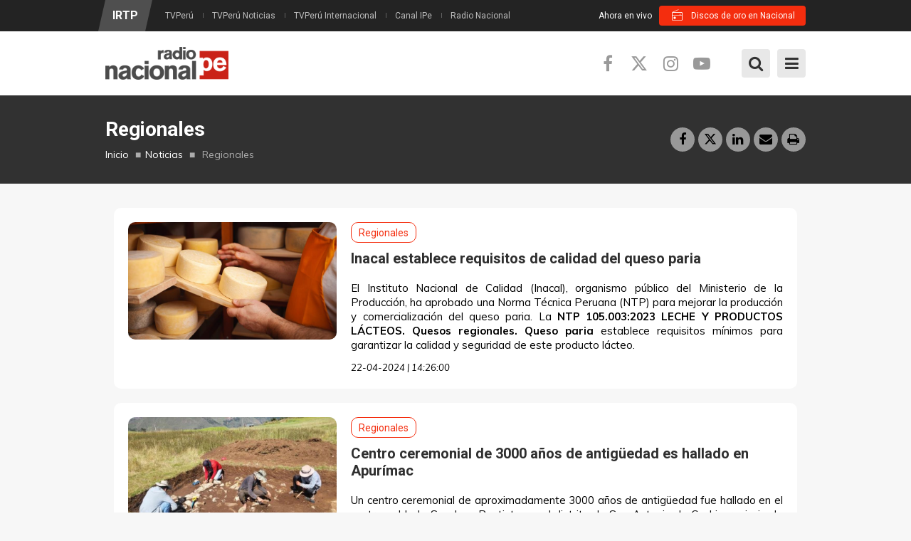

--- FILE ---
content_type: text/html; charset=utf-8
request_url: https://www.radionacional.gob.pe/noticias/seccion/regionales?page=6
body_size: 22353
content:
<!DOCTYPE html>
<!--[if IE 7]>                  <html class="ie7 no-js" lang="es" dir="ltr"
  xmlns:content="http://purl.org/rss/1.0/modules/content/"
  xmlns:dc="http://purl.org/dc/terms/"
  xmlns:foaf="http://xmlns.com/foaf/0.1/"
  xmlns:rdfs="http://www.w3.org/2000/01/rdf-schema#"
  xmlns:sioc="http://rdfs.org/sioc/ns#"
  xmlns:sioct="http://rdfs.org/sioc/types#"
  xmlns:skos="http://www.w3.org/2004/02/skos/core#"
  xmlns:xsd="http://www.w3.org/2001/XMLSchema#">     <![endif]-->
<!--[if lte IE 8]>              <html class="ie8 no-js" lang="es" dir="ltr"
  xmlns:content="http://purl.org/rss/1.0/modules/content/"
  xmlns:dc="http://purl.org/dc/terms/"
  xmlns:foaf="http://xmlns.com/foaf/0.1/"
  xmlns:rdfs="http://www.w3.org/2000/01/rdf-schema#"
  xmlns:sioc="http://rdfs.org/sioc/ns#"
  xmlns:sioct="http://rdfs.org/sioc/types#"
  xmlns:skos="http://www.w3.org/2004/02/skos/core#"
  xmlns:xsd="http://www.w3.org/2001/XMLSchema#">     <![endif]-->
<!--[if (gte IE 9)|!(IE)]><!--> <html class="not-ie no-js" lang="es" dir="ltr"
  xmlns:content="http://purl.org/rss/1.0/modules/content/"
  xmlns:dc="http://purl.org/dc/terms/"
  xmlns:foaf="http://xmlns.com/foaf/0.1/"
  xmlns:rdfs="http://www.w3.org/2000/01/rdf-schema#"
  xmlns:sioc="http://rdfs.org/sioc/ns#"
  xmlns:sioct="http://rdfs.org/sioc/types#"
  xmlns:skos="http://www.w3.org/2004/02/skos/core#"
  xmlns:xsd="http://www.w3.org/2001/XMLSchema#">  <!--<![endif]-->
<head>
    <meta http-equiv="Content-Type" content="text/html; charset=utf-8" />
<link rel="alternate" type="application/rss+xml" title="Regionales" href="https://www.radionacional.gob.pe/taxonomy/term/14/all/feed" />
<link rel="shortcut icon" href="https://www.radionacional.gob.pe/sites/all/themes/stability/stability_sub/favicon.ico" type="image/vnd.microsoft.icon" />
<meta name="generator" content="Drupal 7 (https://www.drupal.org)" />
<link rel="canonical" href="https://www.radionacional.gob.pe/noticias/seccion/regionales" />
<link rel="shortlink" href="https://www.radionacional.gob.pe/taxonomy/term/14" />
<meta property="og:site_name" content="Radio Nacional" />
<meta property="og:type" content="article" />
<meta property="og:url" content="https://www.radionacional.gob.pe/noticias/seccion/regionales" />
<meta property="og:title" content="Regionales" />
<meta name="twitter:card" content="summary" />
<meta name="twitter:url" content="https://www.radionacional.gob.pe/noticias/seccion/regionales" />
<meta name="twitter:title" content="Regionales" />

  <title>Regionales | Page 7 | Radio Nacional</title>
	<meta http-equiv="X-UA-Compatible" content="IE=edge">

	<!-- Mobile Specific Metas
	================================================== -->
  <meta name="viewport" content="width=device-width, initial-scale=1">

  <link type="text/css" rel="stylesheet" href="https://www.radionacional.gob.pe/sites/default/files/css/css_rEI_5cK_B9hB4So2yZUtr5weuEV3heuAllCDE6XsIkI.css" media="all" />
<link type="text/css" rel="stylesheet" href="https://www.radionacional.gob.pe/sites/default/files/css/css_FA0v6pGPxggH8JD8BJQEfiR97mIp9DRxCSNNA4DwPUg.css" media="all" />
<link type="text/css" rel="stylesheet" href="https://www.radionacional.gob.pe/sites/default/files/css/css_PGbJgHCUCBf4dg7K9Kt8aAwsApndP4GZ9RuToPy3-Fk.css" media="all" />
<link type="text/css" rel="stylesheet" href="//fonts.googleapis.com/css?family=Open+Sans:400,400i,700,700i|Muli:300,300i,400,400i,700,700i|Roboto+Condensed:400,400i,700,700i|Roboto:400,400i,700,700i|Oswald&amp;subset=latin,latin-ext" media="all" />
<link type="text/css" rel="stylesheet" href="//cdnjs.cloudflare.com/ajax/libs/font-awesome/6.5.1/css/all.min.css" media="all" />
<link type="text/css" rel="stylesheet" href="//maxcdn.bootstrapcdn.com/font-awesome/4.7.0/css/font-awesome.min.css" media="all" />
<link type="text/css" rel="stylesheet" href="https://www.radionacional.gob.pe/sites/default/files/css/css_yPeT5Xs6f-kr1E4owmA1ADdp_QnCFY71IClYU2-tdXw.css" media="all" />

	<!-- Head Libs -->
	<script src="/sites/all/themes/stability/vendor/modernizr.js"></script>

	<!--[if lt IE 9]>
		<script src="//html5shim.googlecode.com/svn/trunk/html5.js"></script>
		<script src="/sites/all/themes/stability/vendor/respond.min.js"></script>
	<![endif]-->

	<!--[if IE]>
		<link rel="stylesheet" href="/sites/all/themes/stability/css/ie.css">
	<![endif]-->

	<!-- Favicons
	================================================== -->
	<link rel="apple-touch-icon" href="/sites/all/themes/stability/images/apple-touch-icon.png">
	<link rel="apple-touch-icon" sizes="72x72" href="/sites/all/themes/stability/images/apple-touch-icon-72x72.png">
	<link rel="apple-touch-icon" sizes="114x114" href="/sites/all/themes/stability/images/apple-touch-icon-114x114.png">
	<link rel="apple-touch-icon" sizes="144x144" href="/sites/all/themes/stability/images/apple-touch-icon-144x144.png">

  <link rel="stylesheet" href="https://fonts.googleapis.com/css2?family=Material+Symbols+Outlined:opsz,wght,FILL,GRAD@24,100,0,0" />

  <!-- Google Tag Manager -->
  <script>(function(w,d,s,l,i){w[l]=w[l]||[];w[l].push({'gtm.start':
  new Date().getTime(),event:'gtm.js'});var f=d.getElementsByTagName(s)[0],
  j=d.createElement(s),dl=l!='dataLayer'?'&l='+l:'';j.async=true;j.src=
  'https://www.googletagmanager.com/gtm.js?id='+i+dl;f.parentNode.insertBefore(j,f);
  })(window,document,'script','dataLayer','GTM-55FN42W3');</script>
  <!-- End Google Tag Manager -->

  <!-- Google tag (gtag.js) -->
  <script async src="https://www.googletagmanager.com/gtag/js?id=G-144ZSZ9NGB"></script>
  <script>
    window.dataLayer = window.dataLayer || [];
    function gtag(){dataLayer.push(arguments);}
    gtag('js', new Date());

    gtag('config', 'G-144ZSZ9NGB');
  </script>

  <script async src="https://pagead2.googlesyndication.com/pagead/js/adsbygoogle.js?client=ca-pub-7596418520037573" crossorigin="anonymous"></script>

    <!-- Publiciad Babel Anchor -->
  <script async src="https://securepubads.g.doubleclick.net/tag/js/gpt.js"></script>
  <script>
    window.googletag = window.googletag || {cmd: []};
    var anchorSlot;
    var staticSlot;
    var anchorBottomSlot;
 
    googletag.cmd.push(function() {
      if (document.body.clientWidth <= 500) {
        anchorSlot = googletag.defineOutOfPageSlot('/22725045473,22658432438/IRTP/radionacional.com.pe_anchor', googletag.enums.OutOfPageFormat.BOTTOM_ANCHOR);
      } else {
        anchorBottomSlot = googletag.defineOutOfPageSlot('/22725045473,22658432438/IRTP/radionacional.com.pe_anchor', googletag.enums.OutOfPageFormat.BOTTOM_ANCHOR);
      }
      if (anchorSlot) {
        anchorSlot.setTargeting('test', 'anchor').addService(googletag.pubads());
      }
      if (anchorBottomSlot) {
        anchorBottomSlot.addService(googletag.pubads());
      }
      staticSlot = googletag.defineSlot('/22725045473,22658432438/IRTP/radionacional.com.pe_anchor', [[728, 90], [320, 50], [320, 100]], 'static-ad-1').addService(googletag.pubads());
      googletag.pubads().enableSingleRequest();
      googletag.enableServices();
    });
  </script>
  <!-- Publiciad Babel Anchor -->

  <!-- Publiciad Babel 120x600 A -->
  <style>
  /* Set the width and height of the ad */
  #div-gpt-ad-1673363637142-0 > div {
  width: 120px;
  height: 600px;
  }
  </style>
  <script>
  window.googletag = window.googletag || {cmd: []};
  googletag.cmd.push(function() {
  googletag.defineSlot('/22725045473,22658432438/IRTP/radionacional.com.pe_banner', [120, 600],
  'div-gpt-ad-1673363637142-0').addService(googletag.pubads());
  googletag.pubads().setTargeting('platform', 'desktop');
  googletag.pubads().set('page_url', 'https://www.radionacional.com.pe/');
  googletag.pubads().enableSingleRequest();
  googletag.enableServices();
  });
  </script>
  <!-- Publiciad Babel 120x600 A -->

  <!-- Publiciad Babel 120x600 B -->
  <style>
  /* Set the width and height of the ad */
  #div-gpt-ad-1673363637142-1 > div {
  width: 120px;
  height: 600px;
  }
  </style>
  <script>
  window.googletag = window.googletag || {cmd: []};
  googletag.cmd.push(function() {
  googletag.defineSlot('/22725045473,22658432438/IRTP/radionacional.com.pe_banner', [120, 600],
  'div-gpt-ad-1673363637142-1').addService(googletag.pubads());
  googletag.pubads().setTargeting('platform', 'desktop');
  googletag.pubads().set('page_url', 'https://www.radionacional.com.pe/');
  googletag.pubads().enableSingleRequest();
  googletag.enableServices();
  });
  </script>
  <!-- Publiciad Babel 120x600 B -->

  <!-- themoneytizer.com - Script - CMP -->
  <!-- InMobi Choice. Consent Manager Tag v3.0 (for TCF 2.2) -->
  <script type="text/javascript" async=true>
  (function() {
    var host = "www.themoneytizer.com";
    var element = document.createElement('script');
    var firstScript = document.getElementsByTagName('script')[0];
    var url = 'https://cmp.inmobi.com'
      .concat('/choice/', '6Fv0cGNfc_bw8', '/', host, '/choice.js?tag_version=V3');
    var uspTries = 0;
    var uspTriesLimit = 3;
    element.async = true;
    element.type = 'text/javascript';
    element.src = url;

    firstScript.parentNode.insertBefore(element, firstScript);

    function makeStub() {
      var TCF_LOCATOR_NAME = '__tcfapiLocator';
      var queue = [];
      var win = window;
      var cmpFrame;

      function addFrame() {
        var doc = win.document;
        var otherCMP = !!(win.frames[TCF_LOCATOR_NAME]);

        if (!otherCMP) {
          if (doc.body) {
            var iframe = doc.createElement('iframe');

            iframe.style.cssText = 'display:none';
            iframe.name = TCF_LOCATOR_NAME;
            doc.body.appendChild(iframe);
          } else {
            setTimeout(addFrame, 5);
          }
        }
        return !otherCMP;
      }

      function tcfAPIHandler() {
        var gdprApplies;
        var args = arguments;

        if (!args.length) {
          return queue;
        } else if (args[0] === 'setGdprApplies') {
          if (
            args.length > 3 &&
            args[2] === 2 &&
            typeof args[3] === 'boolean'
          ) {
            gdprApplies = args[3];
            if (typeof args[2] === 'function') {
              args[2]('set', true);
            }
          }
        } else if (args[0] === 'ping') {
          var retr = {
            gdprApplies: gdprApplies,
            cmpLoaded: false,
            cmpStatus: 'stub'
          };

          if (typeof args[2] === 'function') {
            args[2](retr);
          }
        } else {
          if(args[0] === 'init' && typeof args[3] === 'object') {
            args[3] = Object.assign(args[3], { tag_version: 'V3' });
          }
          queue.push(args);
        }
      }

      function postMessageEventHandler(event) {
        var msgIsString = typeof event.data === 'string';
        var json = {};

        try {
          if (msgIsString) {
            json = JSON.parse(event.data);
          } else {
            json = event.data;
          }
        } catch (ignore) {}

        var payload = json.__tcfapiCall;

        if (payload) {
          window.__tcfapi(
            payload.command,
            payload.version,
            function(retValue, success) {
              var returnMsg = {
                __tcfapiReturn: {
                  returnValue: retValue,
                  success: success,
                  callId: payload.callId
                }
              };
              if (msgIsString) {
                returnMsg = JSON.stringify(returnMsg);
              }
              if (event && event.source && event.source.postMessage) {
                event.source.postMessage(returnMsg, '*');
              }
            },
            payload.parameter
          );
        }
      }

      while (win) {
        try {
          if (win.frames[TCF_LOCATOR_NAME]) {
            cmpFrame = win;
            break;
          }
        } catch (ignore) {}

        if (win === window.top) {
          break;
        }
        win = win.parent;
      }
      if (!cmpFrame) {
        addFrame();
        win.__tcfapi = tcfAPIHandler;
        win.addEventListener('message', postMessageEventHandler, false);
      }
    };

    makeStub();

    var uspStubFunction = function() {
      var arg = arguments;
      if (typeof window.__uspapi !== uspStubFunction) {
        setTimeout(function() {
          if (typeof window.__uspapi !== 'undefined') {
            window.__uspapi.apply(window.__uspapi, arg);
          }
        }, 500);
      }
    };

    var checkIfUspIsReady = function() {
      uspTries++;
      if (window.__uspapi === uspStubFunction && uspTries < uspTriesLimit) {
        console.warn('USP is not accessible');
      } else {
        clearInterval(uspInterval);
      }
    };

    if (typeof window.__uspapi === 'undefined') {
      window.__uspapi = uspStubFunction;
      var uspInterval = setInterval(checkIfUspIsReady, 6000);
    }
  })();
  </script>
  <!-- End InMobi Choice. Consent Manager Tag v3.0 (for TCF 2.2) -->
  <!-- themoneytizer.com - Script - CMP -->
  
</head>
<body class="html not-front not-logged-in no-sidebars page-taxonomy page-taxonomy-term page-taxonomy-term- page-taxonomy-term-14">
  <!-- Google Tag Manager (noscript) -->
  <noscript><iframe src="https://www.googletagmanager.com/ns.html?id=GTM-55FN42W3"
  height="0" width="0" style="display:none;visibility:hidden"></iframe></noscript>
  <!-- End Google Tag Manager (noscript) -->
  <div id="fb-root"></div>
  <script>
    window.fbAsyncInit = function() {
      FB.init({
        appId      : '242112533210979',
        xfbml      : true,
        version    : 'v2.6'
      });
    };
    (function(d, s, id) {
      var js, fjs = d.getElementsByTagName(s)[0];
      if (d.getElementById(id)) return;
      js = d.createElement(s); js.id = id;
      js.src = "//connect.facebook.net/es_LA/sdk.js#xfbml=1&version=v2.6&appId=242112533210979";
      fjs.parentNode.insertBefore(js, fjs);
    }(document, 'script', 'facebook-jssdk'));
  </script>
  
      <!-- Publicidad Sunmedia -->
    <!-- Publicidad Sunmedia / End -->

    <!-- Publicidad Babel Anchor -->
    <script>
      googletag.cmd.push(function() {
        googletag.display(staticSlot);
      });
    </script>
    <!-- Publicidad Anchor / End -->

        <!-- Publicidad Babel Vertical -->
    <div class="publicidad_desktop publicidad_vertical_a">
      <div id='div-gpt-ad-1673363637142-0'>
        <script>
        googletag.cmd.push(function() { googletag.display('div-gpt-ad-1673363637142-0'); });
        </script>
      </div>
    </div>
    <div class="publicidad_desktop publicidad_vertical_b">
      <div id='div-gpt-ad-1673363637142-1'>
        <script>
        googletag.cmd.push(function() { googletag.display('div-gpt-ad-1673363637142-1'); });
        </script>
      </div>
    </div>
    <!-- Publicidad Vertical / End -->
      
    <div class="site-wrapper">
    <div class="overlay"></div>
<div class="mobile-side-menu">
  <div class="mobile-search">
    <form id="search-form" action="/noticias/seccion/regionales?page=6" method="post" accept-charset="UTF-8"><div><div class="container-inline">
      <h2 class="element-invisible">Formulario de búsqueda</h2>
    <div class = "input-group"><div class="form-type-textfield form-item-search-block-form form-item form-group">
  <label class="element-invisible" for="edit-search-block-form--2">Buscar </label>
 <input title="Escriba lo que quiere buscar." placeholder="Ingresa tu búsqueda y presiona enter…" class="form-control form-text" type="text" id="edit-search-block-form--2" name="search_block_form" value="" size="15" maxlength="128" />
</div>
<div class="form-actions form-wrapper" id="edit-actions"><input class="btn btn-primary btn-icon btn btn-primary form-submit" type="submit" id="edit-submit" name="op" value="" /></div></div><input type="hidden" name="form_build_id" value="form-RoRO49xQD3oTnVuXeQaYlAj7cTEKqEIYRKONkQ-zh2w" />
<input type="hidden" name="form_id" value="search_block_form" />
</div>
</div></form>  </div>
  <ul data-breakpoint="1299" class="flexnav">
   <li  data-id="4327" data-level="1" data-type="menu_item" data-class="" data-xicon="" data-caption="" data-alignsub="" data-group="0" data-hidewcol="0" data-hidesub="0" class="tb-megamenu-item level-1 mega">



  <a href="/alacarta" >
        
    En vivo      </a>
  </li>

<li  data-id="1283" data-level="1" data-type="menu_item" data-class="" data-xicon="" data-caption="" data-alignsub="center" data-group="0" data-hidewcol="0" data-hidesub="0" class="tb-megamenu-item level-1 mega mega-align-center dropdown">



  <a href="/programas" >
        
    Programas      </a>
  <ul  data-class="" data-width="1040" style="width: 1040px;" class="row tb-megamenu-submenu dropdown-menu mega-dropdown-menu nav-child">
  <div  data-class="" data-width="3" data-hidewcol="0" id="tb-megamenu-column-2" class="tb-megamenu-column col-md-3  mega-col-nav">
  <li  data-id="1287" data-level="2" data-type="menu_item" data-class="" data-xicon="" data-caption="" data-alignsub="" data-group="1" data-hidewcol="0" data-hidesub="0" class="tb-megamenu-item level-2 mega mega-group">



  <a href="/categorias/informativos" >
        
    Informativos      </a>
  <ul  data-class="" data-width="" class="row tb-megamenu-submenu mega-group-ct nav-child">
  <div  data-class="" data-width="12" data-hidewcol="0" id="tb-megamenu-column-1" class="tb-megamenu-column   mega-col-nav">
  <li  data-id="3822" data-level="3" data-type="menu_item" data-class="" data-xicon="" data-caption="" data-alignsub="" data-group="0" data-hidewcol="0" data-hidesub="0" class="tb-megamenu-item level-3 mega">



  <a href="/programas/al-dia-con-el-congreso" >
        
    Al día con el Congreso      </a>
  </li>

<li  data-id="3828" data-level="3" data-type="menu_item" data-class="" data-xicon="" data-caption="" data-alignsub="" data-group="0" data-hidewcol="0" data-hidesub="0" class="tb-megamenu-item level-3 mega">



  <a href="/programas/ashi-anane" >
        
    Ashi añane      </a>
  </li>

<li  data-id="1292" data-level="3" data-type="menu_item" data-class="" data-xicon="" data-caption="" data-alignsub="" data-group="0" data-hidewcol="0" data-hidesub="0" class="tb-megamenu-item level-3 mega">



  <a href="/programas/dialogo-abierto" >
        
    Diálogo abierto      </a>
  </li>

<li  data-id="3799" data-level="3" data-type="menu_item" data-class="" data-xicon="" data-caption="" data-alignsub="" data-group="0" data-hidewcol="0" data-hidesub="0" class="tb-megamenu-item level-3 mega">



  <a href="/programas/el-informativo-edicion-manana" >
        
    El informativo - Edición mañana      </a>
  </li>

<li  data-id="4696" data-level="3" data-type="menu_item" data-class="" data-xicon="" data-caption="" data-alignsub="" data-group="0" data-hidewcol="0" data-hidesub="0" class="tb-megamenu-item level-3 mega">



  <a href="/programas/el-informativo-edicion-tarde" >
        
    El informativo - Edición tarde      </a>
  </li>

<li  data-id="4697" data-level="3" data-type="menu_item" data-class="" data-xicon="" data-caption="" data-alignsub="" data-group="0" data-hidewcol="0" data-hidesub="0" class="tb-megamenu-item level-3 mega">



  <a href="/programas/el-informativo-edicion-noche" >
        
    El informativo - Edición noche      </a>
  </li>

<li  data-id="4701" data-level="3" data-type="menu_item" data-class="" data-xicon="" data-caption="" data-alignsub="" data-group="0" data-hidewcol="0" data-hidesub="0" class="tb-megamenu-item level-3 mega">



  <a href="/programas/el-informativo-edicion-sabado-manana" >
        
    El informativo - Edición sábado (mañana)      </a>
  </li>

<li  data-id="4765" data-level="3" data-type="menu_item" data-class="" data-xicon="" data-caption="" data-alignsub="" data-group="0" data-hidewcol="0" data-hidesub="0" class="tb-megamenu-item level-3 mega">



  <a href="/programas/el-informativo-edicion-sabado-tarde" >
        
    El informativo - Edición sábado (tarde)      </a>
  </li>

<li  data-id="4738" data-level="3" data-type="menu_item" data-class="" data-xicon="" data-caption="" data-alignsub="" data-group="0" data-hidewcol="0" data-hidesub="0" class="tb-megamenu-item level-3 mega">



  <a href="/programas/la-entrevista" >
        
    La entrevista      </a>
  </li>

<li  data-id="4613" data-level="3" data-type="menu_item" data-class="" data-xicon="" data-caption="" data-alignsub="" data-group="0" data-hidewcol="0" data-hidesub="0" class="tb-megamenu-item level-3 mega">



  <a href="/programas/nacional-deportes" >
        
    Nacional deportes      </a>
  </li>

<li  data-id="4360" data-level="3" data-type="menu_item" data-class="" data-xicon="" data-caption="" data-alignsub="" data-group="0" data-hidewcol="0" data-hidesub="0" class="tb-megamenu-item level-3 mega">



  <a href="/programas/rfi-cultura-al-dia" >
        
    RFI cultura al día      </a>
  </li>
</div>
</ul>
</li>
</div>

<div  data-class="" data-width="6" data-hidewcol="" id="tb-megamenu-column-5" class="tb-megamenu-column col-md-6  mega-col-nav">
  <li  data-id="1288" data-level="2" data-type="menu_item" data-class="" data-xicon="" data-caption="" data-alignsub="center" data-group="1" data-hidewcol="0" data-hidesub="0" class="tb-megamenu-item level-2 mega mega-align-center mega-group">



  <a href="/categorias/entretenimiento" >
        
    Entretenimiento cultural      </a>
  <ul  data-class="" data-width="" class="row tb-megamenu-submenu mega-group-ct nav-child">
  <div  data-class="" data-width="6" data-hidewcol="0" id="tb-megamenu-column-3" class="tb-megamenu-column col-md-6  mega-col-nav">
  <li  data-id="4358" data-level="3" data-type="menu_item" data-class="" data-xicon="" data-caption="" data-alignsub="" data-group="0" data-hidewcol="0" data-hidesub="0" class="tb-megamenu-item level-3 mega">



  <a href="/programas/a-todo-parlante" >
        
    A todo parlante      </a>
  </li>

<li  data-id="4759" data-level="3" data-type="menu_item" data-class="" data-xicon="" data-caption="" data-alignsub="" data-group="0" data-hidewcol="0" data-hidesub="0" class="tb-megamenu-item level-3 mega">



  <a href="/programas/a-tu-lado" >
        
    A tu lado      </a>
  </li>

<li  data-id="4702" data-level="3" data-type="menu_item" data-class="" data-xicon="" data-caption="" data-alignsub="" data-group="0" data-hidewcol="0" data-hidesub="0" class="tb-megamenu-item level-3 mega">



  <a href="/programas/afroraices" >
        
    Afroraíces      </a>
  </li>

<li  data-id="4763" data-level="3" data-type="menu_item" data-class="" data-xicon="" data-caption="" data-alignsub="" data-group="0" data-hidewcol="0" data-hidesub="0" class="tb-megamenu-item level-3 mega">



  <a href="/programas/asu-que-buena-cumbia" >
        
    Asu, qué buena cumbia      </a>
  </li>

<li  data-id="4913" data-level="3" data-type="menu_item" data-class="" data-xicon="" data-caption="" data-alignsub="" data-group="0" data-hidewcol="0" data-hidesub="0" class="tb-megamenu-item level-3 mega">



  <a href="/programas/ayni-takiy" >
        
    Ayni takiy      </a>
  </li>

<li  data-id="4767" data-level="3" data-type="menu_item" data-class="" data-xicon="" data-caption="" data-alignsub="" data-group="0" data-hidewcol="0" data-hidesub="0" class="tb-megamenu-item level-3 mega">



  <a href="/programas/dejame-que-te-cuente" >
        
    Déjame que te cuente      </a>
  </li>

<li  data-id="4762" data-level="3" data-type="menu_item" data-class="" data-xicon="" data-caption="" data-alignsub="" data-group="0" data-hidewcol="0" data-hidesub="0" class="tb-megamenu-item level-3 mega">



  <a href="/programas/discos-de-oro" >
        
    Discos de oro      </a>
  </li>

<li  data-id="3796" data-level="3" data-type="menu_item" data-class="" data-xicon="" data-caption="" data-alignsub="" data-group="0" data-hidewcol="0" data-hidesub="0" class="tb-megamenu-item level-3 mega">



  <a href="/programas/entre-hermanos-jilatakunapaye" >
        
    Entre hermanos, jilatakunapaye      </a>
  </li>

<li  data-id="3794" data-level="3" data-type="menu_item" data-class="" data-xicon="" data-caption="" data-alignsub="" data-group="0" data-hidewcol="0" data-hidesub="0" class="tb-megamenu-item level-3 mega">



  <a href="/programas/entrelibros" >
        
    Entre libros      </a>
  </li>

<li  data-id="4758" data-level="3" data-type="menu_item" data-class="" data-xicon="" data-caption="" data-alignsub="" data-group="0" data-hidewcol="0" data-hidesub="0" class="tb-megamenu-item level-3 mega">



  <a href="/programas/escapate" >
        
    Escápate      </a>
  </li>

<li  data-id="4760" data-level="3" data-type="menu_item" data-class="" data-xicon="" data-caption="" data-alignsub="" data-group="0" data-hidewcol="0" data-hidesub="0" class="tb-megamenu-item level-3 mega">



  <a href="/programas/fuera-de-control" >
        
    Fuera de control      </a>
  </li>
</div>

<div  data-class="" data-width="6" data-hidewcol="" id="tb-megamenu-column-4" class="tb-megamenu-column col-md-6  mega-col-nav">
  <li  data-id="4362" data-level="3" data-type="menu_item" data-class="" data-xicon="" data-caption="" data-alignsub="" data-group="0" data-hidewcol="0" data-hidesub="0" class="tb-megamenu-item level-3 mega">



  <a href="/programas/musicamania-el-tono" >
        
    Musicamanía el tono      </a>
  </li>

<li  data-id="1303" data-level="3" data-type="menu_item" data-class="" data-xicon="" data-caption="" data-alignsub="" data-group="0" data-hidewcol="0" data-hidesub="0" class="tb-megamenu-item level-3 mega">



  <a href="/programas/que-fue-de-tu-vida" >
        
    Qué fue de tu vida      </a>
  </li>

<li  data-id="4361" data-level="3" data-type="menu_item" data-class="" data-xicon="" data-caption="" data-alignsub="" data-group="0" data-hidewcol="0" data-hidesub="0" class="tb-megamenu-item level-3 mega">



  <a href="/programas/solarmonia" >
        
    Solarmonía      </a>
  </li>

<li  data-id="4912" data-level="3" data-type="menu_item" data-class="" data-xicon="" data-caption="" data-alignsub="" data-group="0" data-hidewcol="0" data-hidesub="0" class="tb-megamenu-item level-3 mega">



  <a href="/programas/somos-cultura" >
        
    Somos cultura      </a>
  </li>

<li  data-id="1861" data-level="3" data-type="menu_item" data-class="" data-xicon="" data-caption="" data-alignsub="" data-group="0" data-hidewcol="0" data-hidesub="0" class="tb-megamenu-item level-3 mega">



  <a href="/programas/sumaq-takiy" >
        
    Sumaq takiy      </a>
  </li>

<li  data-id="4761" data-level="3" data-type="menu_item" data-class="" data-xicon="" data-caption="" data-alignsub="" data-group="0" data-hidewcol="0" data-hidesub="0" class="tb-megamenu-item level-3 mega">



  <a href="/programas/una-y-mil-voces" >
        
    Una y mil voces      </a>
  </li>
</div>
</ul>
</li>
</div>

<div  data-class="" data-width="3" data-hidewcol="" id="tb-megamenu-column-7" class="tb-megamenu-column col-md-3  mega-col-nav">
  <li  data-id="1289" data-level="2" data-type="menu_item" data-class="" data-xicon="" data-caption="" data-alignsub="" data-group="1" data-hidewcol="0" data-hidesub="0" class="tb-megamenu-item level-2 mega mega-group">



  <a href="/categorias/serviciopublico" >
        
    Servicio Público      </a>
  <ul  data-class="" data-width="" class="row tb-megamenu-submenu mega-group-ct nav-child">
  <div  data-class="" data-width="12" data-hidewcol="0" id="tb-megamenu-column-6" class="tb-megamenu-column   mega-col-nav">
  <li  data-id="3787" data-level="3" data-type="menu_item" data-class="" data-xicon="" data-caption="" data-alignsub="" data-group="0" data-hidewcol="0" data-hidesub="0" class="tb-megamenu-item level-3 mega">



  <a href="/programas/amaneceres-del-peru" >
        
    Amaneceres del Perú      </a>
  </li>

<li  data-id="1307" data-level="3" data-type="menu_item" data-class="" data-xicon="" data-caption="" data-alignsub="" data-group="0" data-hidewcol="0" data-hidesub="0" class="tb-megamenu-item level-3 mega">



  <a href="/programas/la-voz-del-consumidor" >
        
    La voz del consumidor      </a>
  </li>

<li  data-id="3824" data-level="3" data-type="menu_item" data-class="" data-xicon="" data-caption="" data-alignsub="" data-group="0" data-hidewcol="0" data-hidesub="0" class="tb-megamenu-item level-3 mega">



  <a href="/programas/sin-barreras" >
        
    Sin barreras      </a>
  </li>
</div>
</ul>
</li>
</div>
</ul>
</li>

<li  data-id="3692" data-level="1" data-type="menu_item" data-class="" data-xicon="" data-caption="" data-alignsub="" data-group="0" data-hidewcol="0" data-hidesub="0" class="tb-megamenu-item level-1 mega">



  <a href="/programacion" >
        
    Horario      </a>
  </li>

<li  data-id="4748" data-level="1" data-type="menu_item" data-class="" data-xicon="" data-caption="" data-alignsub="" data-group="0" data-hidewcol="0" data-hidesub="0" class="tb-megamenu-item level-1 mega dropdown">



  <a href="/noticias/ultimas-noticias" >
        
    Noticias      </a>
  <ul  data-class="" data-width="" class="row tb-megamenu-submenu dropdown-menu mega-dropdown-menu nav-child">
  <div  data-class="" data-width="12" data-hidewcol="0" id="tb-megamenu-column-8" class="tb-megamenu-column   mega-col-nav">
  <li  data-id="4749" data-level="2" data-type="menu_item" data-class="" data-xicon="" data-caption="" data-alignsub="" data-group="0" data-hidewcol="0" data-hidesub="0" class="tb-megamenu-item level-2 mega">



  <a href="/noticias/seccion/politica" >
        
    Política            </a>
  </li>

<li  data-id="4750" data-level="2" data-type="menu_item" data-class="" data-xicon="" data-caption="" data-alignsub="" data-group="0" data-hidewcol="0" data-hidesub="0" class="tb-megamenu-item level-2 mega">



  <a href="/noticias/seccion/nacional" >
        
    Nacional      </a>
  </li>

<li  data-id="4751" data-level="2" data-type="menu_item" data-class="" data-xicon="" data-caption="" data-alignsub="" data-group="0" data-hidewcol="0" data-hidesub="0" class="tb-megamenu-item level-2 mega">



  <a href="/noticias/seccion/actualidad" >
        
    Actualidad      </a>
  </li>

<li  data-id="4752" data-level="2" data-type="menu_item" data-class="" data-xicon="" data-caption="" data-alignsub="" data-group="0" data-hidewcol="0" data-hidesub="0" class="tb-megamenu-item level-2 mega">



  <a href="/noticias/seccion/deportes" >
        
    Deportes      </a>
  </li>

<li  data-id="4753" data-level="2" data-type="menu_item" data-class="" data-xicon="" data-caption="" data-alignsub="" data-group="0" data-hidewcol="0" data-hidesub="0" class="tb-megamenu-item level-2 mega">



  <a href="/noticias/seccion/economia" >
        
    Economía      </a>
  </li>

<li  data-id="4754" data-level="2" data-type="menu_item" data-class="" data-xicon="" data-caption="" data-alignsub="" data-group="0" data-hidewcol="0" data-hidesub="0" class="tb-megamenu-item level-2 mega">



  <a href="/noticias/seccion/locales" >
        
    Locales      </a>
  </li>

<li  data-id="4755" data-level="2" data-type="menu_item" data-class="" data-xicon="" data-caption="" data-alignsub="" data-group="0" data-hidewcol="0" data-hidesub="0" class="tb-megamenu-item level-2 mega">



  <a href="/noticias/seccion/internacionales" >
        
    Internacionales      </a>
  </li>

<li  data-id="4756" data-level="2" data-type="menu_item" data-class="" data-xicon="" data-caption="" data-alignsub="" data-group="0" data-hidewcol="0" data-hidesub="0" class="tb-megamenu-item level-2 mega">



  <a href="/noticias/seccion/entretenimiento" >
        
    Entretenimiento      </a>
  </li>

<li  data-id="4757" data-level="2" data-type="menu_item" data-class="" data-xicon="" data-caption="" data-alignsub="" data-group="0" data-hidewcol="0" data-hidesub="0" class="tb-megamenu-item level-2 mega">



  <a href="/noticias/seccion/cultural" >
        
    Cultural      </a>
  </li>
</div>
</ul>
</li>
  </ul>
  <div class="Menu-logos">
      </div>
  <div class="list-menu-mobile">
    <ul class="menu"><li class="first leaf"><a href="https://www.gob.pe/institucion/irtp/institucional" title="">Información institucional</a></li>
<li class="leaf"><a href="https://www.gob.pe/53209-area-comercial" title="">Área Comercial</a></li>
<li class="leaf"><a href="https://www.irtp.gob.pe/nuestros-medios" title="">Nuestros medios</a></li>
<li class="leaf"><a href="/contactenos" title="">Contáctenos</a></li>
<li class="last leaf"><a href="/terminosycondiciones" title="">Términos y condiciones</a></li>
</ul>  </div>
  <div class="social_mobile">
    <div class="row">
      <div class="col-xs-4">
        <h3>Síguenos</h3>
      </div>
      <div class="col-xs-8">
        <ul class="social-links social-links__dark">
                      <li><a href="https://www.facebook.com/radionacionaldelperu/" class="facebook"><i class="fa fa-facebook"></i></a></li>
                                <li><a href="https://www.twitter.com/RADIONACIONALFM" class="twitter"><i class="fa-brands fa-x-twitter"></i></a></li>
                    
                      <li><a href="https://www.instagram.com/nacionalfm/?hl=es-la" class="instagram"><i class="fa fa-instagram"></i></a></li>
                                <li><a href="https://www.youtube.com/@radionacionaldelperu" class="youtube"><i class="fa fa-youtube-play"></i></a></li>
               
                            </ul>
      </div>
    </div>
  </div>
</div>
<header class="header header-default">
  <div class="header-top">
    <div class="container">

      <div class="header-top-left">
        <h4><a href="http://www.irtp.gob.pe/">IRTP</a></h4>
        <ul><li class="first leaf"><a href="https://www.tvperu.gob.pe/" title="">TVPerú</a></li>
<li class="leaf"><a href="https://www.tvperu.gob.pe/noticias" title="">TVPerú Noticias</a></li>
<li class="leaf"><a href="https://www.tvperu.gob.pe/internacional" title="">TVPerú Internacional</a></li>
<li class="leaf"><a href="https://www.canalipe.gob.pe/" title="">Canal IPe</a></li>
<li class="last leaf"><a href="https://www.radionacional.gob.pe/" title="">Radio Nacional</a></li>
</ul>      </div>
      <div class="header-top-right">
        <span>Ahora en vivo</span><a href="/alacarta" class="header-top-right-play"><span class="material-symbols-outlined">
radio</span>Discos de oro en Nacional</a>      </div>

    </div>
  </div>
  <div class="header-main">
    <div class="container">

      <!-- Logo -->
      <div class="logo">
                  <a href="/"><img src="/sites/all/themes/stability/images/RADIO-NACIONAL.png" alt=""><!--<img src="/sites/all/themes/stability/images/arbol-del-logo.png" alt="Navidad 2022" class="logo_adorno">--></a>
                <!--<p class="tagline"></p>-->
      </div>
      <!-- Logo / End -->
      <!-- Iconos -->
      <div class="btn-extras">
        <a class="btn-menu"><i class="fa fa-bars" aria-hidden="true"></i><i class="icon-close" aria-hidden="true"></i></a>
        <a class="btn-box-menu"><i class="fa fa-bars" aria-hidden="true"></i><i class="icon-close" aria-hidden="true"></i></a>
      </div>
      <div class="btn-extras">
        <a class="btn-search"><i class="fa fa-search" aria-hidden="true"></i><i class="icon-close" aria-hidden="true"></i></a>
      </div>
      <div class="social-media">
        <ul class="">
                      <li><a href="https://www.facebook.com/radionacionaldelperu/" class="facebook"><i class="fa fa-facebook"></i></a></li>
                                <li><a href="https://www.twitter.com/RADIONACIONALFM" class="twitter"><i class="fa-brands fa-x-twitter"></i></a></li>
                 
                      <li><a href="https://www.instagram.com/nacionalfm/?hl=es-la" class="instagram"><i class="fa fa-instagram"></i></a></li>
             
                      <li><a href="https://www.youtube.com/@radionacionaldelperu" class="youtube"><i class="fa fa-youtube-play"></i></a></li>
                    
                            </ul>
      </div>
      <!-- Iconos / End -->
      <!--<button type="button" class="navbar-toggle">
        <i class="fa fa-bars"></i>
      </button>-->

      <!-- Navigation -->
            <nav class="nav-main">
        <ul data-breakpoint="992" class="flexnav">
         <li  data-id="4327" data-level="1" data-type="menu_item" data-class="" data-xicon="" data-caption="" data-alignsub="" data-group="0" data-hidewcol="0" data-hidesub="0" class="tb-megamenu-item level-1 mega">



  <a href="/alacarta" >
        
    En vivo      </a>
  </li>

<li  data-id="1283" data-level="1" data-type="menu_item" data-class="" data-xicon="" data-caption="" data-alignsub="center" data-group="0" data-hidewcol="0" data-hidesub="0" class="tb-megamenu-item level-1 mega mega-align-center dropdown">



  <a href="/programas" >
        
    Programas      </a>
  <ul  data-class="" data-width="1040" style="width: 1040px;" class="row tb-megamenu-submenu dropdown-menu mega-dropdown-menu nav-child">
  <div  data-class="" data-width="3" data-hidewcol="0" id="tb-megamenu-column-10" class="tb-megamenu-column col-md-3  mega-col-nav">
  <li  data-id="1287" data-level="2" data-type="menu_item" data-class="" data-xicon="" data-caption="" data-alignsub="" data-group="1" data-hidewcol="0" data-hidesub="0" class="tb-megamenu-item level-2 mega mega-group">



  <a href="/categorias/informativos" >
        
    Informativos      </a>
  <ul  data-class="" data-width="" class="row tb-megamenu-submenu mega-group-ct nav-child">
  <div  data-class="" data-width="12" data-hidewcol="0" id="tb-megamenu-column-9" class="tb-megamenu-column   mega-col-nav">
  <li  data-id="3822" data-level="3" data-type="menu_item" data-class="" data-xicon="" data-caption="" data-alignsub="" data-group="0" data-hidewcol="0" data-hidesub="0" class="tb-megamenu-item level-3 mega">



  <a href="/programas/al-dia-con-el-congreso" >
        
    Al día con el Congreso      </a>
  </li>

<li  data-id="3828" data-level="3" data-type="menu_item" data-class="" data-xicon="" data-caption="" data-alignsub="" data-group="0" data-hidewcol="0" data-hidesub="0" class="tb-megamenu-item level-3 mega">



  <a href="/programas/ashi-anane" >
        
    Ashi añane      </a>
  </li>

<li  data-id="1292" data-level="3" data-type="menu_item" data-class="" data-xicon="" data-caption="" data-alignsub="" data-group="0" data-hidewcol="0" data-hidesub="0" class="tb-megamenu-item level-3 mega">



  <a href="/programas/dialogo-abierto" >
        
    Diálogo abierto      </a>
  </li>

<li  data-id="3799" data-level="3" data-type="menu_item" data-class="" data-xicon="" data-caption="" data-alignsub="" data-group="0" data-hidewcol="0" data-hidesub="0" class="tb-megamenu-item level-3 mega">



  <a href="/programas/el-informativo-edicion-manana" >
        
    El informativo - Edición mañana      </a>
  </li>

<li  data-id="4696" data-level="3" data-type="menu_item" data-class="" data-xicon="" data-caption="" data-alignsub="" data-group="0" data-hidewcol="0" data-hidesub="0" class="tb-megamenu-item level-3 mega">



  <a href="/programas/el-informativo-edicion-tarde" >
        
    El informativo - Edición tarde      </a>
  </li>

<li  data-id="4697" data-level="3" data-type="menu_item" data-class="" data-xicon="" data-caption="" data-alignsub="" data-group="0" data-hidewcol="0" data-hidesub="0" class="tb-megamenu-item level-3 mega">



  <a href="/programas/el-informativo-edicion-noche" >
        
    El informativo - Edición noche      </a>
  </li>

<li  data-id="4701" data-level="3" data-type="menu_item" data-class="" data-xicon="" data-caption="" data-alignsub="" data-group="0" data-hidewcol="0" data-hidesub="0" class="tb-megamenu-item level-3 mega">



  <a href="/programas/el-informativo-edicion-sabado-manana" >
        
    El informativo - Edición sábado (mañana)      </a>
  </li>

<li  data-id="4765" data-level="3" data-type="menu_item" data-class="" data-xicon="" data-caption="" data-alignsub="" data-group="0" data-hidewcol="0" data-hidesub="0" class="tb-megamenu-item level-3 mega">



  <a href="/programas/el-informativo-edicion-sabado-tarde" >
        
    El informativo - Edición sábado (tarde)      </a>
  </li>

<li  data-id="4738" data-level="3" data-type="menu_item" data-class="" data-xicon="" data-caption="" data-alignsub="" data-group="0" data-hidewcol="0" data-hidesub="0" class="tb-megamenu-item level-3 mega">



  <a href="/programas/la-entrevista" >
        
    La entrevista      </a>
  </li>

<li  data-id="4613" data-level="3" data-type="menu_item" data-class="" data-xicon="" data-caption="" data-alignsub="" data-group="0" data-hidewcol="0" data-hidesub="0" class="tb-megamenu-item level-3 mega">



  <a href="/programas/nacional-deportes" >
        
    Nacional deportes      </a>
  </li>

<li  data-id="4360" data-level="3" data-type="menu_item" data-class="" data-xicon="" data-caption="" data-alignsub="" data-group="0" data-hidewcol="0" data-hidesub="0" class="tb-megamenu-item level-3 mega">



  <a href="/programas/rfi-cultura-al-dia" >
        
    RFI cultura al día      </a>
  </li>
</div>
</ul>
</li>
</div>

<div  data-class="" data-width="6" data-hidewcol="" id="tb-megamenu-column-13" class="tb-megamenu-column col-md-6  mega-col-nav">
  <li  data-id="1288" data-level="2" data-type="menu_item" data-class="" data-xicon="" data-caption="" data-alignsub="center" data-group="1" data-hidewcol="0" data-hidesub="0" class="tb-megamenu-item level-2 mega mega-align-center mega-group">



  <a href="/categorias/entretenimiento" >
        
    Entretenimiento cultural      </a>
  <ul  data-class="" data-width="" class="row tb-megamenu-submenu mega-group-ct nav-child">
  <div  data-class="" data-width="6" data-hidewcol="0" id="tb-megamenu-column-11" class="tb-megamenu-column col-md-6  mega-col-nav">
  <li  data-id="4358" data-level="3" data-type="menu_item" data-class="" data-xicon="" data-caption="" data-alignsub="" data-group="0" data-hidewcol="0" data-hidesub="0" class="tb-megamenu-item level-3 mega">



  <a href="/programas/a-todo-parlante" >
        
    A todo parlante      </a>
  </li>

<li  data-id="4759" data-level="3" data-type="menu_item" data-class="" data-xicon="" data-caption="" data-alignsub="" data-group="0" data-hidewcol="0" data-hidesub="0" class="tb-megamenu-item level-3 mega">



  <a href="/programas/a-tu-lado" >
        
    A tu lado      </a>
  </li>

<li  data-id="4702" data-level="3" data-type="menu_item" data-class="" data-xicon="" data-caption="" data-alignsub="" data-group="0" data-hidewcol="0" data-hidesub="0" class="tb-megamenu-item level-3 mega">



  <a href="/programas/afroraices" >
        
    Afroraíces      </a>
  </li>

<li  data-id="4763" data-level="3" data-type="menu_item" data-class="" data-xicon="" data-caption="" data-alignsub="" data-group="0" data-hidewcol="0" data-hidesub="0" class="tb-megamenu-item level-3 mega">



  <a href="/programas/asu-que-buena-cumbia" >
        
    Asu, qué buena cumbia      </a>
  </li>

<li  data-id="4913" data-level="3" data-type="menu_item" data-class="" data-xicon="" data-caption="" data-alignsub="" data-group="0" data-hidewcol="0" data-hidesub="0" class="tb-megamenu-item level-3 mega">



  <a href="/programas/ayni-takiy" >
        
    Ayni takiy      </a>
  </li>

<li  data-id="4767" data-level="3" data-type="menu_item" data-class="" data-xicon="" data-caption="" data-alignsub="" data-group="0" data-hidewcol="0" data-hidesub="0" class="tb-megamenu-item level-3 mega">



  <a href="/programas/dejame-que-te-cuente" >
        
    Déjame que te cuente      </a>
  </li>

<li  data-id="4762" data-level="3" data-type="menu_item" data-class="" data-xicon="" data-caption="" data-alignsub="" data-group="0" data-hidewcol="0" data-hidesub="0" class="tb-megamenu-item level-3 mega">



  <a href="/programas/discos-de-oro" >
        
    Discos de oro      </a>
  </li>

<li  data-id="3796" data-level="3" data-type="menu_item" data-class="" data-xicon="" data-caption="" data-alignsub="" data-group="0" data-hidewcol="0" data-hidesub="0" class="tb-megamenu-item level-3 mega">



  <a href="/programas/entre-hermanos-jilatakunapaye" >
        
    Entre hermanos, jilatakunapaye      </a>
  </li>

<li  data-id="3794" data-level="3" data-type="menu_item" data-class="" data-xicon="" data-caption="" data-alignsub="" data-group="0" data-hidewcol="0" data-hidesub="0" class="tb-megamenu-item level-3 mega">



  <a href="/programas/entrelibros" >
        
    Entre libros      </a>
  </li>

<li  data-id="4758" data-level="3" data-type="menu_item" data-class="" data-xicon="" data-caption="" data-alignsub="" data-group="0" data-hidewcol="0" data-hidesub="0" class="tb-megamenu-item level-3 mega">



  <a href="/programas/escapate" >
        
    Escápate      </a>
  </li>

<li  data-id="4760" data-level="3" data-type="menu_item" data-class="" data-xicon="" data-caption="" data-alignsub="" data-group="0" data-hidewcol="0" data-hidesub="0" class="tb-megamenu-item level-3 mega">



  <a href="/programas/fuera-de-control" >
        
    Fuera de control      </a>
  </li>
</div>

<div  data-class="" data-width="6" data-hidewcol="" id="tb-megamenu-column-12" class="tb-megamenu-column col-md-6  mega-col-nav">
  <li  data-id="4362" data-level="3" data-type="menu_item" data-class="" data-xicon="" data-caption="" data-alignsub="" data-group="0" data-hidewcol="0" data-hidesub="0" class="tb-megamenu-item level-3 mega">



  <a href="/programas/musicamania-el-tono" >
        
    Musicamanía el tono      </a>
  </li>

<li  data-id="1303" data-level="3" data-type="menu_item" data-class="" data-xicon="" data-caption="" data-alignsub="" data-group="0" data-hidewcol="0" data-hidesub="0" class="tb-megamenu-item level-3 mega">



  <a href="/programas/que-fue-de-tu-vida" >
        
    Qué fue de tu vida      </a>
  </li>

<li  data-id="4361" data-level="3" data-type="menu_item" data-class="" data-xicon="" data-caption="" data-alignsub="" data-group="0" data-hidewcol="0" data-hidesub="0" class="tb-megamenu-item level-3 mega">



  <a href="/programas/solarmonia" >
        
    Solarmonía      </a>
  </li>

<li  data-id="4912" data-level="3" data-type="menu_item" data-class="" data-xicon="" data-caption="" data-alignsub="" data-group="0" data-hidewcol="0" data-hidesub="0" class="tb-megamenu-item level-3 mega">



  <a href="/programas/somos-cultura" >
        
    Somos cultura      </a>
  </li>

<li  data-id="1861" data-level="3" data-type="menu_item" data-class="" data-xicon="" data-caption="" data-alignsub="" data-group="0" data-hidewcol="0" data-hidesub="0" class="tb-megamenu-item level-3 mega">



  <a href="/programas/sumaq-takiy" >
        
    Sumaq takiy      </a>
  </li>

<li  data-id="4761" data-level="3" data-type="menu_item" data-class="" data-xicon="" data-caption="" data-alignsub="" data-group="0" data-hidewcol="0" data-hidesub="0" class="tb-megamenu-item level-3 mega">



  <a href="/programas/una-y-mil-voces" >
        
    Una y mil voces      </a>
  </li>
</div>
</ul>
</li>
</div>

<div  data-class="" data-width="3" data-hidewcol="" id="tb-megamenu-column-15" class="tb-megamenu-column col-md-3  mega-col-nav">
  <li  data-id="1289" data-level="2" data-type="menu_item" data-class="" data-xicon="" data-caption="" data-alignsub="" data-group="1" data-hidewcol="0" data-hidesub="0" class="tb-megamenu-item level-2 mega mega-group">



  <a href="/categorias/serviciopublico" >
        
    Servicio Público      </a>
  <ul  data-class="" data-width="" class="row tb-megamenu-submenu mega-group-ct nav-child">
  <div  data-class="" data-width="12" data-hidewcol="0" id="tb-megamenu-column-14" class="tb-megamenu-column   mega-col-nav">
  <li  data-id="3787" data-level="3" data-type="menu_item" data-class="" data-xicon="" data-caption="" data-alignsub="" data-group="0" data-hidewcol="0" data-hidesub="0" class="tb-megamenu-item level-3 mega">



  <a href="/programas/amaneceres-del-peru" >
        
    Amaneceres del Perú      </a>
  </li>

<li  data-id="1307" data-level="3" data-type="menu_item" data-class="" data-xicon="" data-caption="" data-alignsub="" data-group="0" data-hidewcol="0" data-hidesub="0" class="tb-megamenu-item level-3 mega">



  <a href="/programas/la-voz-del-consumidor" >
        
    La voz del consumidor      </a>
  </li>

<li  data-id="3824" data-level="3" data-type="menu_item" data-class="" data-xicon="" data-caption="" data-alignsub="" data-group="0" data-hidewcol="0" data-hidesub="0" class="tb-megamenu-item level-3 mega">



  <a href="/programas/sin-barreras" >
        
    Sin barreras      </a>
  </li>
</div>
</ul>
</li>
</div>
</ul>
</li>

<li  data-id="3692" data-level="1" data-type="menu_item" data-class="" data-xicon="" data-caption="" data-alignsub="" data-group="0" data-hidewcol="0" data-hidesub="0" class="tb-megamenu-item level-1 mega">



  <a href="/programacion" >
        
    Horario      </a>
  </li>

<li  data-id="4748" data-level="1" data-type="menu_item" data-class="" data-xicon="" data-caption="" data-alignsub="" data-group="0" data-hidewcol="0" data-hidesub="0" class="tb-megamenu-item level-1 mega dropdown">



  <a href="/noticias/ultimas-noticias" >
        
    Noticias      </a>
  <ul  data-class="" data-width="" class="row tb-megamenu-submenu dropdown-menu mega-dropdown-menu nav-child">
  <div  data-class="" data-width="12" data-hidewcol="0" id="tb-megamenu-column-16" class="tb-megamenu-column   mega-col-nav">
  <li  data-id="4749" data-level="2" data-type="menu_item" data-class="" data-xicon="" data-caption="" data-alignsub="" data-group="0" data-hidewcol="0" data-hidesub="0" class="tb-megamenu-item level-2 mega">



  <a href="/noticias/seccion/politica" >
        
    Política            </a>
  </li>

<li  data-id="4750" data-level="2" data-type="menu_item" data-class="" data-xicon="" data-caption="" data-alignsub="" data-group="0" data-hidewcol="0" data-hidesub="0" class="tb-megamenu-item level-2 mega">



  <a href="/noticias/seccion/nacional" >
        
    Nacional      </a>
  </li>

<li  data-id="4751" data-level="2" data-type="menu_item" data-class="" data-xicon="" data-caption="" data-alignsub="" data-group="0" data-hidewcol="0" data-hidesub="0" class="tb-megamenu-item level-2 mega">



  <a href="/noticias/seccion/actualidad" >
        
    Actualidad      </a>
  </li>

<li  data-id="4752" data-level="2" data-type="menu_item" data-class="" data-xicon="" data-caption="" data-alignsub="" data-group="0" data-hidewcol="0" data-hidesub="0" class="tb-megamenu-item level-2 mega">



  <a href="/noticias/seccion/deportes" >
        
    Deportes      </a>
  </li>

<li  data-id="4753" data-level="2" data-type="menu_item" data-class="" data-xicon="" data-caption="" data-alignsub="" data-group="0" data-hidewcol="0" data-hidesub="0" class="tb-megamenu-item level-2 mega">



  <a href="/noticias/seccion/economia" >
        
    Economía      </a>
  </li>

<li  data-id="4754" data-level="2" data-type="menu_item" data-class="" data-xicon="" data-caption="" data-alignsub="" data-group="0" data-hidewcol="0" data-hidesub="0" class="tb-megamenu-item level-2 mega">



  <a href="/noticias/seccion/locales" >
        
    Locales      </a>
  </li>

<li  data-id="4755" data-level="2" data-type="menu_item" data-class="" data-xicon="" data-caption="" data-alignsub="" data-group="0" data-hidewcol="0" data-hidesub="0" class="tb-megamenu-item level-2 mega">



  <a href="/noticias/seccion/internacionales" >
        
    Internacionales      </a>
  </li>

<li  data-id="4756" data-level="2" data-type="menu_item" data-class="" data-xicon="" data-caption="" data-alignsub="" data-group="0" data-hidewcol="0" data-hidesub="0" class="tb-megamenu-item level-2 mega">



  <a href="/noticias/seccion/entretenimiento" >
        
    Entretenimiento      </a>
  </li>

<li  data-id="4757" data-level="2" data-type="menu_item" data-class="" data-xicon="" data-caption="" data-alignsub="" data-group="0" data-hidewcol="0" data-hidesub="0" class="tb-megamenu-item level-2 mega">



  <a href="/noticias/seccion/cultural" >
        
    Cultural      </a>
  </li>
</div>
</ul>
</li>
        </ul>
      </nav>
      <!-- Navigation / End -->
    </div>
  </div>
  <div class="search-flyout">
    <div class="container">
        <form id="search-form" action="/noticias/seccion/regionales?page=6" method="post" accept-charset="UTF-8"><div><div class="container-inline">
      <h2 class="element-invisible">Formulario de búsqueda</h2>
    <div class = "input-group"><div class="form-type-textfield form-item-search-block-form form-item form-group">
  <label class="element-invisible" for="edit-search-block-form--4">Buscar </label>
 <input title="Escriba lo que quiere buscar." placeholder="Ingresa tu búsqueda y presiona enter…" class="form-control form-text" type="text" id="edit-search-block-form--4" name="search_block_form" value="" size="15" maxlength="128" />
</div>
<div class="form-actions form-wrapper" id="edit-actions--2"><input class="btn btn-primary btn-icon btn btn-primary form-submit" type="submit" id="edit-submit--2" name="op" value="" /></div></div><input type="hidden" name="form_build_id" value="form-__ZmUHpCaFCjH26Uh36VH1n-vknNqYI-HBI3EfVhys4" />
<input type="hidden" name="form_id" value="search_block_form" />
</div>
</div></form>    </div>
  </div>
  <!-- Box Menu -->
  <div class="box-menu">
    <div class="container">
      <div class="row">
        <div class="col-lg-4 col-md-4">
  <div class="canales-box">
    <div class="row">
      <div class="col-lg-12">
        <a href="http://www.irtp.gob.pe/" title="IRTP">
          <img src="/sites/default/files/styles/canal_270x90/public/logo_irtp_2023.png?itok=Gfw1YTdT" border="0">
        </a>
        <hr>
      </div>
    </div>
    <div class="row box-img">
      <div class="col-lg-6 col-md-12">
        <a href="https://www.tvperu.gob.pe/" title="TVPerú">
          <img src="/sites/default/files/styles/canal_270x90/public/logo_tvperu.png?itok=O-HP9PiG" border="0">
        </a>
        <a href="https://www.tvperu.gob.pe/noticias" title="TVPerú Noticias">
          <img src="/sites/default/files/styles/canal_270x90/public/logo_tvperu_noticias.png?itok=SvM5DCHs" border="0">
        </a>
        <a href="https://www.tvperu.gob.pe/internacional" title="TVPerú Internacional">
          <img src="/sites/default/files/styles/canal_270x90/public/logo_tvperu_internacional.png?itok=6zNEQCmJ" border="0">
         </a>
        <a href="http://www.canalipe.gob.pe/">
          <img src="/sites/default/files/styles/canal_270x90/public/logo_ipe_2024.png?itok=E2SyY97h?itok=Q4H4JgvT" border="0">
        </a>
      </div>
      <div class="col-lg-6 hidden-md text-right">
        <a href="http://www.radionacional.com.pe/" title="Radio Nacional">
          <img src="/sites/default/files/styles/canal_270x90/public/logo-radio-nacional-2023.png?itok=TLERWbxR" border="0">
        </a>
      </div>
      <div class="col-lg-6 hidden-lg">
        <a href="http://www.radionacional.com.pe/" title="Radio Nacional">
          <img src="/sites/default/files/styles/canal_270x90/public/logo-radio-nacional-2023.png?itok=TLERWbxR" border="0">
        </a>
      </div>
    </div>
  </div>
</div>
<div class="col-lg-8 col-md-8">
  <div class="content-box">
    <div class="row">
      <div class="col-lg-9 col-md-9">
        <h3><a href="/programas" title="Programas">Programas</a></h3>
        <div class="row">
          <div class="col-lg-4 col-md-4">
            <h4>Informativos</h4>
            <ul class="category">
              <li><a href="/programas/al-dia-con-el-congreso" title="Al día con el Congreso">Al día con el Congreso</a></li>
              <li><a href="/programas/la-entrevista" title="Ashi añane">Ashi añane</a></li>
              <li><a href="/programas/dialogo-abierto" title="Diálogo abierto">Diálogo abierto</a></li>
              <li><a href="/programas/el-informativo-edicion-manana" title="El Informativo - Edición mañana">El Informativo - Edición mañana</a></li>
              <li><a href="/programas/el-informativo-edicion-tarde" title="El Informativo - Edición tarde">El Informativo - Edición tarde</a></li>
              <li><a href="/programas/el-informativo-edicion-noche" title="El Informativo - Edición noche">El Informativo - Edición noche</a></li>
              <li><a href="/programas/el-informativo-edicion-sabado" title="El Informativo - Edición sábado">El Informativo - Edición sábado (mañana)</a></li>
              <li><a href="/programas/el-informativo-edicion-sabado-tarde" title="El Informativo - Edición sábado tarde">El Informativo - Edición sábado (tarde)</a></li>
              <li><a href="/programas/la-entrevista" title="La entrevista">La entrevista</a></li>
              <li><a href="/programas/nacional-deportes" title="Nacional deportes">Nacional deportes</a></li>
              <li><a href="/programas/rfi-internacional" title="RFI Internacional">RFI Cultura al día</a></li>
            </ul>
          </div>
          <div class="col-lg-4 col-md-4">
            <h4>Entretenimiento cultural</h4>
            <ul>
              <li><a href="/programas/a-todo-parlante" title="A todo parlante">A todo parlante</a></li>
              <li><a href="/programas/a-tu-lado" title="A tu lado">A tu lado</a></li>
              <li><a href="/programas/afroraices" title="Afroraíces">Afroraíces</a></li>
              <li><a href="/programas/asu-que-buena-cumbia" title="Asu, qué buena cumbia">Asu, qué buena cumbia</a></li>
              <li><a href="/programas/ayni-takiy" title="Ayni takiy">Ayni takiy</a></li>
              <li><a href="/programas/dejame-que-te-cuente" title="Déjame que te cuente">Déjame que te cuente</a></li>
              <li><a href="/programas/discos-de-oro" title="Discos de oro">Discos de oro</a></li>
              <li><a href="/programas/entre-hermanos-jilatakunapaye" title="Entre hermanos, jilatakunapaye">Entre hermanos, Jilatakunapaye</a></li>
              <li><a href="/programas/entrelibros" title="EntreLibros">EntreLibros</a></li>
              <li><a href="/programas/escapate" title="Escápate">Escápate</a></li>
              <li><a href="/programas/fuera-de-control" title="Fuera de control">Fuera de control</a></li>
              <li><a href="/programas/musicamania-el-tono" title="Musicamanía el tono">Musicamanía el tono</a></li>
            </ul>    
          </div>
          <div class="col-lg-4 col-md-4">
            <ul class="category">
              <li><a href="/programas/nacional-play" title="Nacional play">Nacional play</a></li>
              <li><a href="/programas/otra-vez-aviles-con-lucy-aviles" title="Otra vez Avilés">Otra vez Avilés</a></li>
              <li><a href="/programas/que-fue-de-tu-vida" title="Qué fue de tu vida">Qué fue de tu vida</a></li>
              <li><a href="/programas/solarmonia" title="Solarmonía">Solarmonía</a></li>
              <li><a href="/programas/somos-cultura" title="Somos cultura">Somos cultura</a></li>
              <li><a href="/programas/sumaq-takiy" title="Sumaq takiy">Sumaq takiy</a></li>
              <li><a href="/programas/una-y-mil-voces" title="Una y mil voces">Una y mil voces</a></li>

            </ul>    
            <h4>Servicio Público</h4>
            <ul class="category">
              <li><a href="/programas/amaneceres-del-peru" title="Amaneceres del Perú">Amaneceres del Perú</a></li>
              <li><a href="/programas/la-voz-del-consumidor" title="La voz del consumidor">La voz del consumidor</a></li>
              <li><a href="/programas/sin-barreras" title="Sin barreras">Sin barreras</a></li>
            </ul>
          </div>
        </div>
      </div>
      <div class="col-lg-3 col-md-3">
        <div class="row">
          <div class="col-lg-12">
            <h3><a href="/envivo" title="Nacional a la carta">Nacional a la carta</a></h3>
            <h3><a href="/programacion" title="Horario">Horario</a></h3>
            <h3><a href="/estaciones" title="Sintoniza Nacional en todo el país">Sintoniza Nacional</a></h3>
            <h3><a href="#!" title="Especiales Nacional">Especiales Nacional</a></h3>
            <ul>
              <li><a href="/memoria">Nacional memoria</a></li>
              <li><a href="/vallejo-al-pie-del-orbe">Perú al pie del orbe</a></li>
              <li><a href="/nicomedes">Nicomedes, contra amarguras y penas</a></li>
              <li><a href="/victoriasantacruz">Victoria Santa Cruz: Me gritaron negra</a></li>
            </ul>
            <h3><a href="/noticias/ultimas-noticias" title="Nacional Noticias">Noticias</a></h3>
            <!--<h3><a href="/podcast" title="Nacional Podcast">Nacional Podcast</a></h3>-->
            <h3><a href="https://www.youtube.com/channel/UCVW7J-lF26d3G3X8i2zmKow" title="Nacional en YouTube">Canal YouTube</a></h3>
          </div>
        </div>
      </div>
    </div>
  </div>
</div>      </div>
    </div>
  </div>
  <!-- Box Menu / End -->
</header>  <div class="main" role="main">
    <section class="page-heading sub-header-blog">
  <div class="container">
    <div class="row">
      <div class="col-md-8 col-sm-12">
                        <h1>Regionales</h1>
                        <ul class="breadcrumb">
          <li class="first"><a href="/">Inicio</a></li>
          <li><a href="/noticias/ultimas-noticias" title="">Noticias</a></li>
                    <li class="last">
            Regionales          </li>
        </ul>
      </div>
      <div class="col-md-4 col-sm-12">
        <ul class="share-social">
  		<li><a href="javascript:popupWin('https://www.facebook.com/sharer/sharer.php?u=https://www.radionacional.gob.pe/noticias/seccion/regionales?page=6');"><i class="fa fa-facebook"></i></a></li><li><a href="javascript:popupWin('https://twitter.com/share?url=https://www.radionacional.gob.pe/noticias/seccion/regionales?page=6&text=Regionales');"><i class="fa-brands fa-x-twitter"></i></a></li><li><a href="https://www.linkedin.com/shareArticle?mini=true&url=https://www.radionacional.gob.pe/noticias/seccion/regionales?page=6&title=Regionales&summary=&source=" target="_blank"><i class="fa fa-linkedin"></i></a></li><li><a href="/compartir?URL=https://www.radionacional.gob.pe/noticias/seccion/regionales?page=6&TEMA=Regionales" target="_blank"><i class="fa fa-envelope"></i></a></li><li><a href="javascript:window.print();"><i class="fa fa-print"></i></a></li>
	</ul>      </div>
    </div>
  </div>
</section>    
      <div  class="nd-region">
  
       

      <div class = "container">

        <div  class="row" id="Content">     

          
                      
          
                                          <div  class="col-md-12 " id="content">
                              
                                <div class="view view-taxonomy-term view-id-taxonomy_term view-display-id-page view-dom-id-94392f613489d65ee4081d19b19af195">
        
  
  
      
  <div class="news-list view-taxonomy-term">
  <div class="row">
    <div class="col-md-4 col-sm-4">
      <div class="imagen">
                <a href="/noticias/regionales/inacal-establece-requisitos-de-calidad-del-queso-paria">
          <img src="https://www.radionacional.gob.pe/sites/default/files/styles/note/public/6d51006b-4866-4124-b0b2-39f7e9aa21f6_0.jpg?itok=Kz2WweSA" alt="" title="">
                  </a>
              </div>
    </div>
    <div class="col-md-8 col-sm-8">
      <div class="category">
        <a href="/noticias/seccion/regionales" class="active">Regionales</a>      </div>
      <h3>
        <a href="/noticias/regionales/inacal-establece-requisitos-de-calidad-del-queso-paria">Inacal establece requisitos de calidad del queso paria</a>
      </h3>
      <div class="paragraph">
        <p class="rtejustify" style="margin-bottom:11px"><span style="color:#000000;">El Instituto Nacional de Calidad (Inacal), organismo público del Ministerio de la Producción, ha aprobado una Norma Técnica Peruana (NTP) para mejorar la producción y comercialización del queso paria. La <strong>NTP 105.003:2023 LECHE Y PRODUCTOS LÁCTEOS. Quesos regionales. Queso paria</strong> establece requisitos mínimos para garantizar la calidad y seguridad de este producto lácteo.</span></p>

<p><span style="color:#000000;">El queso paria es producido por más de 350 mil agricultores en varias regiones de Perú, incluyendo Puno, Cajamarca, Ayacucho, Arequipa, entre otras. La norma exige que la producción y manipulación de este queso se realice bajo estrictas condiciones higiénico-sanitarias. También debe estar libre de sustancias no lácteas, como grasas y proteínas de origen vegetal o animal diferente.</span></p>

<p><span style="color:#000000;">De igual manera, se indicó que el queso puede ser cilíndrico o rectangular, con una ligera corteza y rugosidad externa. Su color varía entre blanco, crema y amarillo claro, con un olor y sabor característicos y una textura compacta y ligeramente elástica. Además, debe tener un contenido mínimo de grasa del 45% en base seca.</span></p>

<p><span style="color:#000000;">Además, el almacenamiento adecuado es fundamental: el queso debe mantenerse a temperaturas no superiores a 6 °C en cámaras de refrigeración. El etiquetado debe incluir información sobre el fabricante, distribuidor, importador, y país de origen, siguiendo la <strong>NTP 209.038:2019</strong>.</span></p>

<p><span style="color:#000000;">Esta norma busca mejorar la calidad del queso paria, garantizando que se elabore con leche pasteurizada de vaca, oveja, o una mezcla de ambas. El embalaje también debe ser adecuado para la conservación del queso y evitar olores y sabores no deseados.</span></p>

<p>&nbsp;</p>

<p><span style="color:#000000;">/PR/</span></p>
      </div>
      <div class="date">
        22-04-2024 | 14:26:00      </div>
    </div>
  </div>
</div>
  <div class="news-list view-taxonomy-term">
  <div class="row">
    <div class="col-md-4 col-sm-4">
      <div class="imagen">
                <a href="/noticias/regionales/centro-ceremonial-de-3000-anos-de-antiguedad-es-hallado-en-apurimac">
          <img src="https://www.radionacional.gob.pe/sites/default/files/styles/note/public/001057864m.jpg?itok=l21Mc_vw" alt="" title="">
                  </a>
              </div>
    </div>
    <div class="col-md-8 col-sm-8">
      <div class="category">
        <a href="/noticias/seccion/regionales" class="active">Regionales</a>      </div>
      <h3>
        <a href="/noticias/regionales/centro-ceremonial-de-3000-anos-de-antiguedad-es-hallado-en-apurimac">Centro ceremonial de 3000 años de antigüedad es hallado en Apurímac</a>
      </h3>
      <div class="paragraph">
        <p class="rtejustify" style="margin-bottom:11px"><span style="color:#000000;">Un centro ceremonial de aproximadamente 3000 años de antigüedad fue hallado en el centro poblado San Juan Bautista, en el distrito de San Antonio de Cachi, provincia de Andahuaylas, región Apurímac.</span></p>

<p><span style="color:#000000;">Este sitio, conocido como Markayuq, fue descubierto por un equipo de investigadores al mando del arqueólogo Edison Mendoza. Se trata de una plataforma cuadrangular de 31 por 31 metros, con una altura de cuatro metros y una entrada al lado norte. También se encontró una escalinata de siete peldaños y una plaza hundida circular.</span></p>

<p><span style="color:#000000;">El centro se ubica en lo alto de la meseta de Markayuq y está orientado hacia los apus tutelares de Apurímac. Mendoza explicó que el centro ceremonial podría haber sido utilizado para actividades rituales y que su ubicación estratégica podría estar relacionada con la mina Cachi, un yacimiento de sal explotado desde la época prehispánica hasta la actualidad.</span></p>

<p><span style="color:#000000;">Además, el arqueólogo destacó que las primeras evidencias del sitio se remontan a 2009, pero la investigación no pudo avanzar hasta este año por falta de presupuesto. Sin embargo, la comunidad de San Andrés de Cachi apoya el proyecto, actuando como protectores y supervisores del sitio arqueológico.</span></p>

<p><span style="color:#000000;">El equipo busca apoyo económico para continuar las investigaciones, con la esperanza de obtener más información antes de concluir la etapa de campo.</span></p>

<p>&nbsp;</p>

<p><span style="color:#000000;">/PR/</span></p>
      </div>
      <div class="date">
        22-04-2024 | 13:55:00      </div>
    </div>
  </div>
</div>
  <div class="news-list view-taxonomy-term">
  <div class="row">
    <div class="col-md-4 col-sm-4">
      <div class="imagen">
                <a href="/noticias/regionales/pasco-golpe-mortal-a-la-extrema-pobreza-en-el-distrito-de-puerto-bermudez">
          <img src="https://www.radionacional.gob.pe/sites/default/files/styles/note/public/whatsapp_image_2024-04-15_at_7.03.24_pm.jpeg?itok=yTOMhTSS" alt="" title="">
                  </a>
              </div>
    </div>
    <div class="col-md-8 col-sm-8">
      <div class="category">
        <a href="/noticias/seccion/regionales" class="active">Regionales</a>      </div>
      <h3>
        <a href="/noticias/regionales/pasco-golpe-mortal-a-la-extrema-pobreza-en-el-distrito-de-puerto-bermudez">Pasco: Golpe mortal a la extrema pobreza en el distrito de Puerto Bermúdez </a>
      </h3>
      <div class="paragraph">
        <p style="margin-bottom:11px"><span style="font-size:11pt"><span style="line-height:107%"><span style="font-family:Calibri,sans-serif">Un golpe mortal contra la pobreza extrema es el inicio de la construcción de la carretera Majontoni - Valle Nazarategui, en la zona alta del distrito de Puerto Bermúdez con una inversión de 40 millones de soles obtenido por la ardua gestión del gobernador regional de Pasco, Magister Luis Chombo Heredia.</span></span></span></p>

<p style="margin-bottom:11px"><span style="font-size:11pt"><span style="line-height:107%"><span style="font-family:Calibri,sans-serif">Este importante proyecto beneficiará a 14 comunidades nativas que estuvieron olvidadas y relegadas durante muchos años, así como brindará mil puestos de trabajo directos e indirectos a los lugareños.</span></span></span></p>

<p style="margin-bottom:11px"><span style="font-size:11pt"><span style="line-height:107%"><span style="font-family:Calibri,sans-serif">Cabe destacar que con la ejecución de esta obra se beneficiarán más de 50 mil personas y serán 48 kilómetros donde estará incluido los trabajos de afirmado, drenaje fluvial, cunetas, alcantarillas, señalizaciones y puentes.</span></span></span></p>

<p style="margin-bottom:11px"><span style="font-size:11pt"><span style="line-height:107%"><span style="font-family:Calibri,sans-serif">La apertura de la obra se llevó a cabo por el gobernador regional y se contó con la presencia de las autoridades de la región, así como de los diferentes ministerios y de las comunidades nativas.</span></span></span></p>

<p style="margin-bottom:11px"><span style="font-size:11pt"><span style="line-height:107%"><span style="font-family:Calibri,sans-serif">Se debe recordar que esta obra es parte del paquete de proyectos que el gobierno regional de Pasco con el liderazgo de Lucho Chombo logró gestionar para este año 2024 ante el gobierno central, un presupuesto histórico de 829 millones a favor de varias obras estratégicas para Pasco.</span></span></span></p>

<p style="margin-bottom:11px"><span style="font-size:11pt"><span style="line-height:107%"><span style="font-family:Calibri,sans-serif">/SG/NDP</span></span></span></p>
      </div>
      <div class="date">
        15-04-2024 | 15:15:00      </div>
    </div>
  </div>
</div>
  <div class="news-list view-taxonomy-term">
  <div class="row">
    <div class="col-md-4 col-sm-4">
      <div class="imagen">
                <a href="/noticias/regionales/gobierno-inaugura-primer-centro-de-esquila-para-impulsar-la-produccion-de-fibra-de-alpaca-en-puno">
          <img src="https://www.radionacional.gob.pe/sites/default/files/styles/note/public/image00001.jpg?itok=_8CoZswC" alt="" title="">
                  </a>
              </div>
    </div>
    <div class="col-md-8 col-sm-8">
      <div class="category">
        <a href="/noticias/seccion/regionales" class="active">Regionales</a>      </div>
      <h3>
        <a href="/noticias/regionales/gobierno-inaugura-primer-centro-de-esquila-para-impulsar-la-produccion-de-fibra-de-alpaca-en-puno">GOBIERNO INAUGURA PRIMER CENTRO DE ESQUILA PARA IMPULSAR LA PRODUCCIÓN DE FIBRA DE ALPACA EN PUNO</a>
      </h3>
      <div class="paragraph">
        <p class="rtejustify">El Gobierno, a través del Ministerio de Desarrollo Agrario y Riego (MIDAGRI), inauguró un moderno centro de esquila que permitirá impulsar la producción de fibra de alpaca en el distrito de Santa Lucía, provincia de Lampa, región Puno.</p>

<p class="rtejustify">Este es el décimo primer centro de esquila que el MIDAGRI viene implementando en el marco del proyecto “Mejoramiento de los servicios para el incremento del valor agregado primario de la fibra de alpaca en criadores de alpacas” en las regiones de Arequipa, Puno, Cusco y Pasco.</p>

<p class="rtejustify">La intervención también contempla la capacitación a 8 mil familias que se dedican a la producción de fibra de alpaca. Mediante estas acciones se busca promover el valor agregado de la fibra, para obtener una producción de calidad, con la textura y uniformidad adecuadas, que exigen los mercados más exclusivos. De esta manera, se mejora el producto, tanto en cantidad y como en calidad.</p>

<p class="rtejustify">“Mediante estas jornadas, se busca que los productores conozcan la forma correcta de esquilar a los camélidos; y, además, se reduzca el tiempo de la esquila por animal, garantizando el bienestar de las alpacas” informó el director de AgroRural, Víctor Baca.</p>

<p class="rtejustify">Este proyecto que dura 3 años, empezó en el 2023 con un presupuesto de más de 19 millones de soles. El Gobierno tiene como meta implementar un total de 20 centros de esquila y realizar 24 mil asistencias técnicas en beneficio de las organizaciones de productores ubicadas en las 4 regiones.</p>

<p class="rtejustify">Desarrollo en comunidades</p>

<p class="rtejustify">Domingo Noa Puma ve con satisfacción este nuevo Centro de Esquila que va beneficiar a su comunidad pues dice que nació, creció y heredó el cuidado y manejo de las alpacas de sus padres. &nbsp;&nbsp;</p>

<p class="rtejustify">“La esquila con máquina es práctico, hemos aprendido el manejo y las normas técnicas del manejo de esquila, de bellón, antes tomaba 8 min con tijera , pero ahora será en 4 minutos, &nbsp;más rápido”, nos comenta Noa mientras sonríe.</p>

<p class="rtejustify">Similar mirada tiene Maura Nina Vilca, quien desde hace 5 años trabaja en el campo con las vicuñas, cuenta que esto la ayuda con la economía de su familia “las mujeres podemos todo, pueden esquilar con la máquina y de ahí sacamos para nuestros hijos, los útiles, vestimenta”.</p>

<p class="rtejustify">Ambos son parte de las 8 mil familias que ya se benefician con el moderno centro de esquila que les permitirá impulsar la producción de fibra de este camélido en el distrito de Santa Lucía en Puno en favor de la economía familiar de esta población.</p>

<p class="rtejustify">Proyectos de apoyo permanente</p>

<p class="rtejustify">El MIDAGRI, a través de AgroRural cuenta con otros dos proyectos dirigidos a criadores de alpacas en 11 regiones del Perú, que favorecen a más 28 mil productores peruanos.</p>

<p class="rtejustify">Uno de ellos es el proyecto "Mejoramiento del servicio público en el manejo ganadero para la producción de camélidos sudamericanos en la comunidad campesina de Salcca Santa, en el distrito de Santa Ana, en la provincia de Castrovirreyna" (Huancavelica).</p>

<p class="rtejustify">Otro de los proyectos se denomina “Mejoramiento de la cobertura de los servicios para el incremento de valor genético de alpacas en las regiones de Arequipa, Puno, Cusco, Huancavelica, Ayacucho, Pasco y Junín”, que tiene como objetivo brindar asistencia técnica para que los pobladores identifiquen los tipos de alpaca de su rebaño, y así puedan clasificarlas y lograr mejores cruces, optimizando así la calidad de la fibra de alpaca.</p>

<p class="rtejustify">/SG/NDP/</p>
      </div>
      <div class="date">
        14-04-2024 | 11:41:00      </div>
    </div>
  </div>
</div>
  <div class="news-list view-taxonomy-term">
  <div class="row">
    <div class="col-md-4 col-sm-4">
      <div class="imagen">
                <a href="/noticias/regionales/contraloria-en-lambayeque-mas-de-273-funcionarios-estarian-involucrados-en-actos-de-corrupcion">
          <img src="https://www.radionacional.gob.pe/sites/default/files/styles/note/public/la-importancia-de-la-funcion-de-la-contraloria-en-plena-emergencia-nacional-21549.jpg?itok=eSi0BaPn" alt="" title="">
                  </a>
              </div>
    </div>
    <div class="col-md-8 col-sm-8">
      <div class="category">
        <a href="/noticias/seccion/regionales" class="active">Regionales</a>      </div>
      <h3>
        <a href="/noticias/regionales/contraloria-en-lambayeque-mas-de-273-funcionarios-estarian-involucrados-en-actos-de-corrupcion">Contraloría: en Lambayeque más de 273 funcionarios estarían involucrados en actos de corrupción</a>
      </h3>
      <div class="paragraph">
        <p class="rtejustify"><span style="color:#000000;">Durante el año 2023, la Contraloría General determinó presuntas responsabilidades por hechos irregulares que involucran a 273 funcionarios de diversas entidades públicas en la región Lambayeque. Ello como resultado de 69 informes de control posterior emitidos.</span></p>

<p class="rtejustify"><span style="color:#000000;">Durante la presentación del balance de gestión del control gubernamental del año pasado, se informó que la Contraloría General emitió un total de 1,307 informes de control en Lambayeque, de los cuales 332 corresponden al control posterior. Esto incluye 69 auditorías de cumplimiento y servicios de control específico, una auditoría de desempeño, 71 auditorías financieras y 191 acciones de oficio posterior.</span></p>

<p class="rtejustify"><span style="color:#000000;">Las auditorías y servicios de control específico que&nbsp;detectaron irregularidades permitieron efectuar el control a un monto de S/ 89 139 927.&nbsp;De este total, la ejecución de S/ 51 454 626 fue observada por los equipos de auditores de la Contraloría General quienes, además, identificaron un perjuicio económico de S/ 30 621 915 en diversas entidades de la región</span></p>

<p class="rtejustify"><span style="color:#000000;">En la provincia de Chiclayo, destaca el Informe de Control Específico N° 017-2023-2-3472-SCE, que&nbsp;reveló un perjuicio económico de S/ 1 836 888&nbsp;en la Empresa Prestadora de Servicios de Saneamiento de Agua Potable y Alcantarillado de Lambayeque (Epsel) S.A. Ello, debido a la demora de un año en la absolución de consultas sobre el expediente técnico de la obra de instalación de los sistemas de agua potable y alcantarillado en doce pueblos jóvenes de Pomalca.</span></p>

<p class="rtejustify"><span style="color:#000000;">La dilación condujo a ampliaciones de plazo de 245 días sin justificación, lo que generó un&nbsp;aumento en los gastos generales. Dos exfuncionarios y un exservidor de Epsel S.A. han sido señalados con presunta responsabilidad penal.</span></p>

<p class="rtejustify"><span style="color:#000000;">En la provincia de Lambayeque, el Informe de Control Específico N° 051-2023-2-0633-SCE&nbsp;reveló un perjuicio de S/ 358 003 en el Hospital Provincial Docente "Belén".&nbsp;Esta pérdida se originó debido a la falta de aplicación de descuentos por asistencias incompletas de 29 médicos durante 1106 jornadas laborales.</span></p>

<p class="rtejustify"><span style="color:#000000;">/NDP/PE/</span></p>
      </div>
      <div class="date">
        12-04-2024 | 14:33:00      </div>
    </div>
  </div>
</div>
  <div class="news-list view-taxonomy-term">
  <div class="row">
    <div class="col-md-4 col-sm-4">
      <div class="imagen">
                <a href="/noticias/regionales/pasco-inician-construccion-de-nueva-carretera-vecinal-majontoni">
          <img src="https://www.radionacional.gob.pe/sites/default/files/styles/note/public/whatsapp_image_2024-04-05_at_8.01.28_am.jpeg?itok=A3cFrov5" alt="" title="">
                  </a>
              </div>
    </div>
    <div class="col-md-8 col-sm-8">
      <div class="category">
        <a href="/noticias/seccion/regionales" class="active">Regionales</a>      </div>
      <h3>
        <a href="/noticias/regionales/pasco-inician-construccion-de-nueva-carretera-vecinal-majontoni">Pasco:  inician construcción de nueva carretera vecinal  Majontoni </a>
      </h3>
      <div class="paragraph">
        <p style="margin-bottom: 11px;">Tras una intensa y exitosa gestión en el Ministerio de Transporte y Comunicaciones y con una inversión de 40 millones de soles, el Gobierno Regional de Pasco, dirigido por Luis Chombo Heredia, dará inicio, en los próximos días, a la construcción de una nueva carretera en el distrito de Puerto Bermúdez, en la provincia de Oxapampa, que beneficiará a 50 mil pobladores de las diferentes comunidades nativas de la zona.</p>

<p>La inauguración de la obra 'Camino Vecinal&nbsp; Majontoni - Valle Nazarategui' se llevará a cabo el nueve de abril con la colocación de la primera piedra y se contará con la presencia del gobernador de la región, un representante del Gobierno Central, así como autoridades de la zona.</p>

<p>En el acto público también se contará con la presencia de los pobladores de las comunidades nativas, ya que se prevé que son unos 50 mil habitantes de la selva central los principales beneficiarios de esta obra, que facilitará el desarrollo comercial y turístico de estas ciudades que estuvieron desplazadas y relegadas durante tantos años por otras administraciones regionales.</p>

<p>/SG/NDP</p>
      </div>
      <div class="date">
        08-04-2024 | 12:21:00      </div>
    </div>
  </div>
</div>
  <div class="news-list view-taxonomy-term">
  <div class="row">
    <div class="col-md-4 col-sm-4">
      <div class="imagen">
                <a href="/noticias/regionales/mincul-ofrecera-cursos-gratuitos-de-lenguas-originarias-en-colegios-emblematicos-regionales">
          <img src="https://www.radionacional.gob.pe/sites/default/files/styles/note/public/standard_924723-whatsapp-image-2024-03-22-at-8-07-13-pm.jpg?itok=JpD26IOk" alt="" title="">
                  </a>
              </div>
    </div>
    <div class="col-md-8 col-sm-8">
      <div class="category">
        <a href="/noticias/seccion/regionales" class="active">Regionales</a>      </div>
      <h3>
        <a href="/noticias/regionales/mincul-ofrecera-cursos-gratuitos-de-lenguas-originarias-en-colegios-emblematicos-regionales">Mincul ofrecerá cursos gratuitos de lenguas originarias en colegios emblemáticos regionales</a>
      </h3>
      <div class="paragraph">
        <p><span style="color:#000000;">El Ministerio de Cultura ha anunciado que dictará cursos gratuitos de lenguas originarias dirigidos a estudiantes de tercero a quinto de secundaria en instituciones emblemáticas de las regiones de San Martín, Lima, Loreto y Ucayali.&nbsp;</span></p>

<p><span style="color:#000000;">El viceministro de Interculturalidad, José Carlos Rivadeneyra, lideró el lanzamiento del curso de lengua awajún en la Institución Educativa "Centenario Serafín Filomeno" de Moyobamba, invitando a los más de mil alumnos a participar en la promoción y valoración de las lenguas indígenas.</span></p>

<p><span style="color:#000000;">Rivadeneyra destacó que este lanzamiento se está llevando a cabo también en las regiones de Loreto y Ucayali, y que representa un paso hacia la construcción de un Perú sin racismo, fomentando una sociedad justa, humana y solidaria que reconoce y valora su diversidad lingüística.</span></p>

<p><span style="color:#000000;">En representación de la ministra de Cultura, Leslie Urteaga, el viceministro Rivadeneyra entregó 30 tomos del Registro Nacional de Lenguas Indígenas u Originarias-RENALIO a entidades y a la biblioteca del colegio "Centenario Serafín Filomeno". Además, se donaron más de 100 libros, incluyendo el cuento "Paco Yunque, edición multilingüe", primer libro intercultural del Mincul en 8 lenguas originarias.</span></p>

<p><span style="color:#000000;">Edward Cahuaza Juep, presidente de la Federación Regional Indígena Awajún del Alto Mayo (FERIAAM), resaltó la importancia de este lanzamiento en la valoración de la diversidad lingüística, expresando su apoyo a estas iniciativas.</span></p>

<p>&nbsp;</p>

<p><span style="color:#000000;">/PR/&nbsp;</span></p>
      </div>
      <div class="date">
        23-03-2024 | 14:14:00      </div>
    </div>
  </div>
</div>
  <div class="news-list view-taxonomy-term">
  <div class="row">
    <div class="col-md-4 col-sm-4">
      <div class="imagen">
                <a href="/noticias/regionales/midis-propone-regulacion-de-la-proteccion-social-ante-emergencias">
          <img src="https://www.radionacional.gob.pe/sites/default/files/styles/note/public/midisss_0.jpg?itok=MC4E6WiA" alt="" title="">
                  </a>
              </div>
    </div>
    <div class="col-md-8 col-sm-8">
      <div class="category">
        <a href="/noticias/seccion/regionales" class="active">Regionales</a>      </div>
      <h3>
        <a href="/noticias/regionales/midis-propone-regulacion-de-la-proteccion-social-ante-emergencias">Midis propone regulación de la protección social ante emergencias</a>
      </h3>
      <div class="paragraph">
        <p><span style="color:#000000;">El Ministerio de Desarrollo e Inclusión Social ha presentado una propuesta ante las agencias de cooperación internacional para el nuevo Reglamento del Sistema Nacional de Desarrollo e Inclusión Social (Sinadis). Esta propuesta incluye por primera vez una regulación específica sobre la protección social ante emergencias.</span></p>

<p><span style="color:#000000;">La naturaleza preventiva de esta regulación persigue la organización efectiva de la actuación del Estado ante situaciones imprevistas, con el objetivo de evitar que estas afecten la calidad de vida de las personas o las conduzcan a la pobreza. Se garantiza así que los servicios e intervenciones de protección social se mantengan como prioridad en todo momento.</span></p>

<p><span style="color:#000000;">La exposición de este planteamiento estuvo a cargo de Fanny Montellanos, viceministra de Políticas y Evaluación Social, quien presentó la propuesta ante representantes del Fondo de las Naciones Unidas para la Infancia (Unicef), el Programa Mundial de Alimentos en Perú, el Programa de las Naciones Unidas para el Desarrollo (PNUD), la Organización Internacional del Trabajo (OIT) y la Cooperación Alemana al Desarrollo (GIZ).</span></p>

<p><span style="color:#000000;">Durante la mesa de diálogo coorganizada entre Unicef y el Midis, se recibieron aportes y opiniones de los actores involucrados con el fin de enriquecer la propuesta del nuevo Reglamento del Sinadis.</span></p>

<p><span style="color:#000000;">Esta actualización del reglamento busca establecer un sistema funcional, ágil y articulado, orientado hacia las prioridades sociales. Se aplicarán los conocimientos compartidos desde un nuevo enfoque para hacer frente a la pobreza, haciendo uso de mecanismos de información social y gestión de evidencia. Además, se fortalecerá la implementación de la política desde un enfoque estratégico, con el propósito de lograr el desarrollo y bienestar de las personas en todas las etapas de su vida.</span></p>

<p><span style="color:#000000;">La propuesta del Reglamento surge de la necesidad de comprender y abordar la pobreza en un nuevo contexto social, marcado por factores como la migración global, la situación postpandemia, la vulnerabilidad y la consideración multidimensional de la pobreza, entre otros.</span></p>

<p><span style="color:#000000;">Para ello, se fortalecerá el papel y la coordinación de las entidades del Poder Ejecutivo, los Gobiernos Regionales y Locales, las organizaciones de la sociedad civil, la cooperación, la academia y el sector privado. Asimismo, se plantea una estrategia de gestión diferenciada y el reconocimiento de las disparidades territoriales, lo cual promoverá que los servicios lleguen a las comunidades de los distritos con mayor pobreza o vulnerabilidad, contribuyendo así al cierre de las brechas sociales.</span></p>

<p>&nbsp;</p>

<p><span style="color:#000000;">/PR/</span></p>
      </div>
      <div class="date">
        23-03-2024 | 13:40:00      </div>
    </div>
  </div>
</div>
  <div class="news-list view-taxonomy-term">
  <div class="row">
    <div class="col-md-4 col-sm-4">
      <div class="imagen">
                <a href="/noticias/regionales/campana-de-salud-contra-la-tbc-beneficia-a-internos-en-penal-de-sicuani">
          <img src="https://www.radionacional.gob.pe/sites/default/files/styles/note/public/standard_924242-fotos_2.jpg?itok=-fdmAfvH" alt="" title="">
                  </a>
              </div>
    </div>
    <div class="col-md-8 col-sm-8">
      <div class="category">
        <a href="/noticias/seccion/regionales" class="active">Regionales</a>      </div>
      <h3>
        <a href="/noticias/regionales/campana-de-salud-contra-la-tbc-beneficia-a-internos-en-penal-de-sicuani"> Campaña de salud contra la TBC beneficia a internos en penal de Sicuani</a>
      </h3>
      <div class="paragraph">
        <p class="rtejustify" style="margin-bottom: 11px;"><span style="color:#000000;">En el marco del Día Mundial de la Tuberculosis, que se conmemora el 24 de marzo, el Establecimiento Penitenciario de Sicuani, perteneciente a la Oficina Regional Sur Oriente Cusco, organizó una campaña de salud contra esa enfermedad, en la que participaron 09 profesionales de la salud del hospital Alfredo Callo Rodríguez de esa localidad.</span></p>

<p class="rtejustify"><span style="color:#000000;">Bajo la dirección de la Lic. Rina Cruz Challco, el equipo médico brindó atención a 235 reclusos mediante charlas informativas y de prevención sobre la tuberculosis, así como pruebas de detección de VIH, sífilis y otras enfermedades de transmisión sexual.</span></p>

<p class="rtejustify"><span style="color:#000000;">El evento contó con la asistencia del director regional, Marco Cuellar Vásquez, el director del penal, Rene Luna, así como personal administrativo y de seguridad.</span></p>

<p class="rtejustify"><span style="color:#000000;">La autoridad penitenciaria expresó su agradecimiento a los profesionales de la salud por sus esfuerzos en la lucha contra esta enfermedad, especialmente en beneficio de las personas privadas de libertad.</span></p>

<p class="rtejustify"><span style="color:#000000;">/NDP/ /KG/ </span></p>
      </div>
      <div class="date">
        23-03-2024 | 13:29:00      </div>
    </div>
  </div>
</div>
  <div class="news-list view-taxonomy-term">
  <div class="row">
    <div class="col-md-4 col-sm-4">
      <div class="imagen">
                <a href="/noticias/regionales/pasco-inicio-ano-escolar-2024-con-nuevas-aulas">
          <img src="https://www.radionacional.gob.pe/sites/default/files/styles/note/public/whatsapp_image_2024-03-19_at_5.37.02_pm.jpeg?itok=yNpz9D49" alt="" title="">
                  </a>
              </div>
    </div>
    <div class="col-md-8 col-sm-8">
      <div class="category">
        <a href="/noticias/seccion/regionales" class="active">Regionales</a>      </div>
      <h3>
        <a href="/noticias/regionales/pasco-inicio-ano-escolar-2024-con-nuevas-aulas">Pasco inicio año escolar 2024 con  nuevas aulas</a>
      </h3>
      <div class="paragraph">
        <p class="rtejustify" style="margin-bottom:11px">El gobernador regional de Pasco Luis Chombo Heredia, inauguro dos instituciones educativas en la provincia de Oxapampa en el marco de apertura del año escolar 2024. Con una inversión de más de 12 millones de soles en el distrito de Huancabamba la I.E. Nuestra Señora del Carmen, y con un monto de más de un millón y medio de soles la I.E. Nº 34418 Santa Apolonia en el distrito de Villa Rica.</p>

<p class="rtejustify">La modernización de estos dos centros educativos beneficiara a niños y jóvenes escolares quienes podrán mejorar la calidad educativa pasqueña de esta parte de la región.</p>

<p class="rtejustify">“El gobierno regional de Pasco tiene como bandera elevar el nivel educativo de nuestra región de manera integral y en todos sus niveles, para lograr este objetivo no escatimaremos esfuerzo alguno” manifestó la primera autoridad regional de Pasco Luis Chombo Heredia tras la visita del ministro de energía y minas Rómulo Mucho Mamani quien en representación del gobierno central llego a Pasco para dar inicio al año escolar 2024.</p>

<p class="rtejustify">También anuncio que en los próximos meses inaugurara más obras para los escolares pasqueños, pues se trata de dos colegios&nbsp;emblemáticos en la ciudad de Cerro de Pasco, como son la I.E. María Parado de Bellido con una inversión de más de 26 millones de soles y la I.E. Nuestra Señora del Carmen con más de 28 millones de soles.</p>

<p class="rtejustify">SG/NDP/</p>

<p class="rtejustify">&nbsp;</p>
      </div>
      <div class="date">
        19-03-2024 | 18:18:00      </div>
    </div>
  </div>
</div>
  
      <h2 class="element-invisible">Páginas</h2><div class="text-center"><div class="item-list"><ul class="pager pagination-custom list-unstyled list-inline"><li class="pager-first hidden-pager first"><a title="Ir a la primera página" class="btn btn-sm btn-default" href="/noticias/seccion/regionales">« primera</a></li>
<li class="pager-previous"><a title="Ir a la página anterior" class="btn btn-sm btn-default" href="/noticias/seccion/regionales?page=5">‹ anterior</a></li>
<li class="pager-ellipsis">…</li>
<li class="pager-item"><a title="Ir a la página 3" class="btn btn-sm btn-default" href="/noticias/seccion/regionales?page=2">3</a></li>
<li class="pager-item"><a title="Ir a la página 4" class="btn btn-sm btn-default" href="/noticias/seccion/regionales?page=3">4</a></li>
<li class="pager-item"><a title="Ir a la página 5" class="btn btn-sm btn-default" href="/noticias/seccion/regionales?page=4">5</a></li>
<li class="pager-item"><a title="Ir a la página 6" class="btn btn-sm btn-default" href="/noticias/seccion/regionales?page=5">6</a></li>
<li class="pager-current"><a href = "#" class = "btn btn-sm btn-primary">7</a></li>
<li class="pager-item"><a title="Ir a la página 8" class="btn btn-sm btn-default" href="/noticias/seccion/regionales?page=7">8</a></li>
<li class="pager-item"><a title="Ir a la página 9" class="btn btn-sm btn-default" href="/noticias/seccion/regionales?page=8">9</a></li>
<li class="pager-item"><a title="Ir a la página 10" class="btn btn-sm btn-default" href="/noticias/seccion/regionales?page=9">10</a></li>
<li class="pager-item"><a title="Ir a la página 11" class="btn btn-sm btn-default" href="/noticias/seccion/regionales?page=10">11</a></li>
<li class="pager-ellipsis">…</li>
<li class="pager-next"><a title="Ir a la página siguiente" class="btn btn-sm btn-default" href="/noticias/seccion/regionales?page=7">siguiente ›</a></li>
<li class="pager-last hidden-pager last"><a title="Ir a la última página" class="btn btn-sm btn-default" href="/noticias/seccion/regionales?page=167">última »</a></li>
</ul></div></div>  
  
  
  
  
</div>                
                              </div>
                                    
          
                      
          
                      
          
                      
          
                      
          
                      
          
                      
          
        </div>

      </div>

    
      </div>
    


      <div  style="padding-top: 0px; padding-bottom: 0px; " class="nd-region">
  
       

      <div class = "container-fluid">

        <div  id="BG-Line" class="row">     

          
                      
          
                      
          
                      
          
                                          <div  class="col-md-12 " id="block-55">
                              
                                  <div id="block-block-55" class="widget block block-block" >
  
      
  <div class="row">
  <div class="col-md-5 col-sm-5 col-xs-5 footer-bg1"></div>
  <div class="col-md-4 col-sm-4 col-xs-4 footer-bg2"></div>
  <div class="col-md-3 col-sm-3 col-xs-3 footer-bg3"></div>
</div>
  </div> <!-- /.block -->
                
                              </div>
                                    
          
                      
          
                      
          
                      
          
                      
          
        </div>

      </div>

    
      </div>
    


      <footer  class="nd-region">
  
       

      <div class = "container">

        <div  class="row" id="Footer">     

          
                      
          
                      
          
                      
          
                      
          
                                          <div  class="col-sm-4 col-md-4 " id="stability_cms-contact_us" data-animation="fadeInLeft">
                              
                                  <div id="block-stability-cms-contact-us" class="widget block block-stability-cms" >
  
        <div class="title-accent">
			<h3 class = "widget-title" >Contáctenos</h3>
		</div>
    
  <div class="contacts-widget widget widget__footer">
	<div class="widget-content">
		<ul class="contacts-info-list">
      			<li>
				<i class="fa fa-map-marker"></i>
				<div class="info-item">
					Avenida Petit Thouars # 447<br />
Cercado de Lima – Perú				</div>
			</li>
            			<li>
				<i class="fa fa-phone"></i>
				<div class="info-item">
					Cabina de control FM:<br />
(511) 619-0663 anexo 7010<br />
(511) 619-0664 anexo 7011<br />
Pool de Prensa: (511) 619-0662				</div>
			</li>
            			<li>
				<i class="fa fa-envelope"></i>
				<span class="info-item">
					<a href="mailto:orientacionalciudadano@irtp.gob.pe">orientacionalciudadano@irtp.gob.pe</a><br>
					<a href="mailto:"></a>
				</span>
			</li>
      			                					</ul>
	</div>
</div>
  </div> <!-- /.block -->
                
                              </div>
                                    
          
                                          <div  class="col-sm-4 col-md-5 list-menu-footer" id="block-57">
                              
                                  <div id="block-block-57" class="widget block block-block" >
  
        <div class="title-accent">
			<h3 class = "widget-title" ><span>Más</span> información</h3>
		</div>
    
  <div class="row">
  <div class="col-md-6 col-sm-6 col-xs-6">
	<ul class="menu"><li class="first leaf"><a href="https://www.gob.pe/institucion/irtp/institucional" title="">Información institucional</a></li>
<li class="leaf"><a href="https://www.gob.pe/53209-area-comercial" title="">Área Comercial</a></li>
<li class="leaf"><a href="https://www.irtp.gob.pe/nuestros-medios" title="">Nuestros medios</a></li>
<li class="leaf"><a href="/contactenos" title="">Contáctenos</a></li>
<li class="last leaf"><a href="/terminosycondiciones" title="">Términos y condiciones</a></li>
</ul>  </div>
  <div class="col-md-6 col-sm-6 col-xs-6">
  	<div class="medios_oficiales">
	  	<div class="row">
		    <div class="col-xs-12">
		      <a href="https://elperuano.pe" title="Diario Oficial El Peruano">
		        <img typeof="foaf:Image" src="/sites/default/files/styles/canal_270x90/public/logo_diario_oficial_el_peruano.png?itok=fkwaUgPB" alt="Diario Oficial El Peruano" title="Diario Oficial El Peruano">
		      </a>  
		    </div>
		    <div class="col-xs-12">
		      <a href="https://andina.pe" title="Agencia Andina">
		        <img typeof="foaf:Image" src="/sites/default/files/styles/canal_270x90/public/logo_andina_0.png?itok=nENkj1OB" alt="Agencia Andina" title="Agencia Andina">
		      </a>
		    </div>
		  </div>
		</div>
  </div>
</div>
  </div> <!-- /.block -->
                
                              </div>
                                    
          
                                          <div  class="col-sm-4 col-md-3 " id="block-41">
                              
                                  <div id="block-block-41" class="widget block block-block" >
  
        <div class="title-accent">
			<h3 class = "widget-title" >Síguenos</h3>
		</div>
    
  <div class="footer-redes"> 
  <ul class="social-links social-links__dark">
          <li><a href="https://www.facebook.com/radionacionaldelperu/" class="facebook"><i class="fa fa-facebook"></i></a></li>
              <li><a href="https://www.twitter.com/RADIONACIONALFM" class="twitter"><i class="fa-brands fa-x-twitter"></i></a></li>
      
          <li><a href="https://www.instagram.com/nacionalfm/?hl=es-la" class="instagram"><i class="fa fa-instagram"></i></a></li>
            
          <li><a href="https://www.youtube.com/@radionacionaldelperu" class="youtube"><i class="fa fa-youtube-play"></i></a></li>
              
          </ul>
</div>
<div class="title-accent">
  <h3 class="widget-title"><span>Disponible</span> en:</h3>
</div>
<div class="app_tvperu">
  <a href="https://itunes.apple.com/us/app/app-nacional/id1318981842?l" class="app-offer__logo app-offer__logo_app-store"></a><a href="https://play.google.com/store/apps/details?id=pe.com.radionacional" class="app-offer__logo app-offer__logo_google-play"></a>
</div>
  </div> <!-- /.block -->
                
                              </div>
                                    
          
                      
          
        </div>

      </div>

    
      </footer>
    


      <div  style="padding-top: 10px; padding-bottom: 10px; " class="nd-region Canales-PE-logos">
  
       

      <div class = "container">

        <div  id="Canales" class="row">     

          
                      
          
                      
          
                      
          
                      
          
                      
          
                      
          
                      
          
                                          <div  class="col-md-12 " id="views-canales-block_1-0">
                              
                                  <div id="block-views-canales-block-1" class="widget block block-views" >
  
      
  <div class="view view-canales view-id-canales view-display-id-block_1 view-dom-id-bd68deadf10918573deb0d4f9bd3f47e">

  <div class="slick-logos">
    
  <div>
  <a title="IRTP" href="http://www.irtp.gob.pe/" class="link_logo"><img typeof="foaf:Image" src="https://www.radionacional.gob.pe/sites/default/files/styles/canal_270x90/public/logo_irtp_2023.png?itok=eHD-RI6M" width="63" height="75" alt="Instituto Nacional de Radio y Televisión del Perú" title="Instituto Nacional de Radio y Televisión del Perú" /></a>
</div>  <div>
  <a title="TVPerú" href="http://www.tvperu.gob.pe/" class="link_logo"><img typeof="foaf:Image" src="https://www.radionacional.gob.pe/sites/default/files/styles/canal_270x90/public/logo_tvperu.png?itok=ErP8y_Tn" width="70" height="75" alt="" /></a>
</div>  <div>
  <a title="TVPerú Internacional" href="https://www.tvperu.gob.pe/internacional" class="link_logo"><img typeof="foaf:Image" src="https://www.radionacional.gob.pe/sites/default/files/styles/canal_270x90/public/logo_tvperu_internacional.png?itok=hLJQkb1F" width="181" height="75" alt="" /></a>
</div>  <div>
  <a title="TVPerú Noticias" href="https://www.tvperu.gob.pe/noticias" class="link_logo"><img typeof="foaf:Image" src="https://www.radionacional.gob.pe/sites/default/files/styles/canal_270x90/public/logo_tvperu_noticias.png?itok=EQ_AM2FW" width="143" height="75" alt="" /></a>
</div>  <div>
  <a title="Canal IPE" href="https://www.canalipe.gob.pe/" class="link_logo"><img typeof="foaf:Image" src="https://www.radionacional.gob.pe/sites/default/files/styles/canal_270x90/public/logo_ipe_2024.png?itok=E2SyY97h" width="53" height="75" alt="Canal IPe" title="Canal IPe" /></a>
</div>  <div>
  <a title="Radio Nacional" href="https://www.radionacional.gob.pe/" class="link_logo"><img typeof="foaf:Image" src="https://www.radionacional.gob.pe/sites/default/files/styles/canal_270x90/public/logo-radio-nacional-2023.png?itok=qKOA7kiB" width="148" height="75" alt="Radio Nacional" title="Radio Nacional" /></a>
</div>  </div>

</div>
  </div> <!-- /.block -->
                
                              </div>
                                    
          
        </div>

      </div>

    
      </div>
    


    <div class="footer-copyright">
      <div class="container">
        <div class="row">
          <div class="col-sm-12 col-md-12 footer-logo">
            <span>
            Copyright &copy; 2026  <!--<a href="#">RADIO NACIONAL</a>-->&nbsp; | &nbsp; Todos los derechos reservados &nbsp; | &nbsp; Instituto Nacional de Radio y Televisión del Perú
            </span>
          </div>
        </div>
      </div>
    </div>
  </div>
</div>  <script type="text/javascript" src="https://www.radionacional.gob.pe/sites/default/files/js/js_s5koNMBdK4BqfHyHNPWCXIL2zD0jFcPyejDZsryApj0.js"></script>
<script type="text/javascript" src="https://www.radionacional.gob.pe/sites/default/files/js/js_eLPgUuL3kPyjJ02YDFH-lIHvY3Y2kg2hgbQrbBJ9_y8.js"></script>
<script type="text/javascript" src="https://www.radionacional.gob.pe/sites/default/files/js/js_EDleNZ7GqXtux2D-beafjHcGNhWn6LOc0AftWsE6ics.js"></script>
<script type="text/javascript" src="https://www.radionacional.gob.pe/sites/default/files/js/js_tBFKjNZPjbKon76xmpVJT7VCVElT5EV34qkqfG6kKx0.js"></script>
<script type="text/javascript">
<!--//--><![CDATA[//><!--
jQuery.extend(Drupal.settings, {"basePath":"\/","pathPrefix":"","setHasJsCookie":0,"ajaxPageState":{"theme":"stability_sub","theme_token":"u-HBEO3ATnlzOZmpxs2LNLeQSUm1KJ3Eh-233Y8R7i8","js":{"sites\/all\/modules\/jquery_update\/replace\/jquery\/1.10\/jquery.min.js":1,"misc\/jquery-extend-3.4.0.js":1,"misc\/jquery-html-prefilter-3.5.0-backport.js":1,"misc\/jquery.once.js":1,"misc\/drupal.js":1,"sites\/all\/modules\/simpleads\/simpleads.js":1,"sites\/all\/modules\/simpleads\/modules\/simpleads_campaigns\/simpleads_campaigns.js":1,"public:\/\/languages\/es_A1wkdtLZxpGduIowKjuVtpXt283iQncojAgu2upbzFI.js":1,"sites\/all\/themes\/stability\/vendor\/jquery-migrate-1.2.1.min.js":1,"sites\/all\/themes\/stability\/vendor\/bootstrap.js":1,"sites\/all\/themes\/stability\/vendor\/jquery.flexnav.min.js":1,"sites\/all\/themes\/stability\/vendor\/jquery.hoverIntent.minified.js":1,"sites\/all\/themes\/stability\/vendor\/jquery.flickrfeed.js":1,"sites\/all\/themes\/stability\/vendor\/isotope\/jquery.isotope.min.js":1,"sites\/all\/themes\/stability\/vendor\/isotope\/jquery.isotope.sloppy-masonry.min.js":1,"sites\/all\/themes\/stability\/vendor\/isotope\/jquery.imagesloaded.min.js":1,"sites\/all\/themes\/stability\/vendor\/magnific-popup\/jquery.magnific-popup.js":1,"sites\/all\/themes\/stability\/vendor\/owl-carousel-2\/owl.carousel.min.js":1,"sites\/all\/themes\/stability\/vendor\/jquery.fitvids.js":1,"sites\/all\/themes\/stability\/vendor\/jquery.appear.js":1,"sites\/all\/themes\/stability\/vendor\/jquery.stellar.min.js":1,"sites\/all\/themes\/stability\/vendor\/snap.svg-min.js":1,"sites\/all\/themes\/stability\/vendor\/mediaelementplayer\/mediaelement-and-player.min.js":1,"sites\/all\/themes\/stability\/vendor\/circliful\/js\/jquery.circliful.min.js":1,"sites\/all\/themes\/stability\/vendor\/slick\/slick.min.js":1,"sites\/all\/themes\/stability\/js\/custom.js":1},"css":{"modules\/system\/system.base.css":1,"modules\/system\/system.messages.css":1,"sites\/all\/modules\/calendar\/css\/calendar_multiday.css":1,"sites\/all\/modules\/date\/date_api\/date.css":1,"sites\/all\/modules\/date\/date_popup\/themes\/datepicker.1.7.css":1,"sites\/all\/modules\/date\/date_repeat_field\/date_repeat_field.css":1,"modules\/field\/theme\/field.css":1,"modules\/node\/node.css":1,"sites\/all\/modules\/simpleads\/simpleads.css":1,"sites\/all\/modules\/ubercart\/uc_store\/uc_store.css":1,"modules\/user\/user.css":1,"sites\/all\/modules\/views\/css\/views.css":1,"sites\/all\/modules\/ckeditor\/css\/ckeditor.css":1,"sites\/all\/modules\/ctools\/css\/ctools.css":1,"\/\/fonts.googleapis.com\/css?family=Open+Sans:400,400i,700,700i|Muli:300,300i,400,400i,700,700i|Roboto+Condensed:400,400i,700,700i|Roboto:400,400i,700,700i|Oswald\u0026subset=latin,latin-ext":1,"\/\/cdnjs.cloudflare.com\/ajax\/libs\/font-awesome\/6.5.1\/css\/all.min.css":1,"\/\/maxcdn.bootstrapcdn.com\/font-awesome\/4.7.0\/css\/font-awesome.min.css":1,"sites\/all\/themes\/stability\/css\/bootstrap.min.css":1,"sites\/all\/themes\/stability\/css\/fonts\/font-awesome\/css\/font-awesome.css":1,"sites\/all\/themes\/stability\/vendor\/slick\/slick.css":1,"sites\/all\/themes\/stability\/vendor\/slick\/slick-theme.css":1,"sites\/all\/themes\/stability\/vendor\/owl-carousel-2\/owl.carousel.css":1,"sites\/all\/themes\/stability\/vendor\/owl-carousel-2\/owl.theme.default.css":1,"sites\/all\/themes\/stability\/vendor\/magnific-popup\/magnific-popup.css":1,"sites\/all\/themes\/stability\/vendor\/mediaelementplayer\/mediaelementplayer.min.css":1,"sites\/all\/themes\/stability\/vendor\/circliful\/css\/jquery.circliful.css":1,"sites\/all\/themes\/stability\/css\/theme.css":1,"sites\/all\/themes\/stability\/css\/theme-elements.css":1,"sites\/all\/themes\/stability\/css\/animate.min.css":1,"sites\/all\/themes\/stability\/css\/icomoon.css":1,"sites\/all\/themes\/stability\/css\/skins\/red.css":1,"sites\/all\/themes\/stability\/stability_sub\/css\/custom.css":1}},"simpleads":{"url":{"ckeditor":"\/simpleads\/dashboard\/ckeditor"},"modulepath":"sites\/all\/modules\/simpleads"},"stability":{"flickr_id":"52617155@N08","logo_sticky":"70"},"urlIsAjaxTrusted":{"\/noticias\/seccion\/regionales?page=6":true}});
//--><!]]>
</script>
  
  
    <!-- Publicidad Top -->
  <script data-cfasync="false" type="text/javascript" id="clever-core">
      /* <![CDATA[ */
      (function (document, window) {
          var a, c = document.createElement("script"), f = window.frameElement;

          c.id = "CleverCoreLoader60867";
          c.src = "//scripts.cleverwebserver.com/7159ee6744f7862015648fab47a5ef62.js";

          c.async = !0;
          c.type = "text/javascript";
          c.setAttribute("data-target", window.name || (f && f.getAttribute("id")));
          c.setAttribute("data-callback", "put-your-callback-macro-here");

          try {
              a = parent.document.getElementsByTagName("script")[0] || document.getElementsByTagName("script")[0];
          } catch (e) {
              a = !1;
          }

          a || (a = document.getElementsByTagName("head")[0] || document.getElementsByTagName("body")[0]);
          a.parentNode.insertBefore(c, a);
      })(document, window);
      /* ]]> */
  </script>
  <!-- Publicidad Top / End -->

  <!-- Publicidad Optima Network -->
  <!-- Publicidad Optima Network / End -->

  <!-- Publicidad Latin-ON -->
  <!-- Revive Adserver Etiqueta JS asincrónica - Generated with Revive Adserver v5.2.1 -->
  <ins data-revive-zoneid="2002" data-revive-id="11dac5182c2ea03a67dd87cdf9937cd5"></ins>
  <script async src="//adserver.latinon.com/revive/www/delivery/asyncjs.php"></script>
  <!-- Publicidad Latin-ON / End -->

  <!-- Publicidad Interstitial -->
  <script type="text/javascript" src="https://t.babelmedia.global/191388.min.js"></script>
  <!-- Publicidad Interstitial / End -->
  </body>
</html>

--- FILE ---
content_type: text/html; charset=utf-8
request_url: https://www.google.com/recaptcha/api2/aframe
body_size: 267
content:
<!DOCTYPE HTML><html><head><meta http-equiv="content-type" content="text/html; charset=UTF-8"></head><body><script nonce="K-b517R5F7J-5XOluiUicQ">/** Anti-fraud and anti-abuse applications only. See google.com/recaptcha */ try{var clients={'sodar':'https://pagead2.googlesyndication.com/pagead/sodar?'};window.addEventListener("message",function(a){try{if(a.source===window.parent){var b=JSON.parse(a.data);var c=clients[b['id']];if(c){var d=document.createElement('img');d.src=c+b['params']+'&rc='+(localStorage.getItem("rc::a")?sessionStorage.getItem("rc::b"):"");window.document.body.appendChild(d);sessionStorage.setItem("rc::e",parseInt(sessionStorage.getItem("rc::e")||0)+1);localStorage.setItem("rc::h",'1768694044143');}}}catch(b){}});window.parent.postMessage("_grecaptcha_ready", "*");}catch(b){}</script></body></html>

--- FILE ---
content_type: application/javascript
request_url: https://t.babelmedia.global/191388.min.js
body_size: 4613
content:

bContainer = {
    gptNeeded: true,
    excoNeeded: false,
    connatixNeeded: false,
    enableLazyLoad: true,
    enableSingleRequest: true,
    collapseEmptyDivs: true,
    enableServices: true,
    advertisementLabel: "Advertisement",
    readQueryString: ['utm_source','utm_medium','utm_campaign','utm_content','utm_term'],
    setTestUrl: null,
    gptTopAnchor: null,
    gptBottomAnchor: null,    
    gptInterstitial: '22725045473,22658432438/IRTP/radionacional.com.pe_interstitial',    
    babelAdsDefined: [      
    ],
    lazyLoadConfigurations: {
      fetchMarginPercent: 100,
      renderMarginPercent: 20,
      mobileScaling: 2.0
    },
    providers: [],
    basePath: function() {
        return '';
    },
    start: function() {    
            console.log('starting container tag');      
            if(this.gptNeeded) {
              this.providers.push('gpt');              
            }

            if(this.connatixNeeded) {
              this.providers.push('connatix');              
            }

            if(this.excoNeeded) {
              this.providers.push('exco');              
            }

    

            this.setup();
            // var screenWidth = window.top.innerWidth;
            // babelControls.loadWebContainer();            
            // babelControls.eventsPlayer();            
    },
    setup: function() {      
      this.providers.forEach(function(provider) {
          switch(provider) {
            case "gpt":
              bContainer.initGPT();
            break;
            case "connatix":
              bContainer.initConnatix();
            break;
            case "exco":
              bContainer.initExco();
            break;
          }
      });

    },
    initExco: function() {      
        bContainer.appendContainer(
          bContainer.babelAdsDefined,'exco'
        );       
    },
    initConnatix: function() {   

      bContainer.appendContainer(
          bContainer.babelAdsDefined,'connatix'
        );  
            
    },
    initGPT: function() {
    this.getScript('https://securepubads.g.doubleclick.net/tag/js/gpt.js',function() {
        window.googletag = window.googletag || {cmd: []};
        var interstitialSlot, anchorSlot,bannerSlot;
        var mapping = [];
        googletag.cmd.push(function() {                  
              ; 
        mapping['custom'] =googletag.sizeMapping()
               .addSize([300,0], [  [320,50]])
               .addSize([340,0], [  [320,50]])
               .addSize([760,0], [ [970,90]])
               .addSize([900,0], [ [970,90]])
               .addSize([1200,0], [ [970,90]])
               .build();

        mapping['home_category'] =googletag.sizeMapping()
               .addSize([300,0], [[336,280]])
               .addSize([340,0], [[336,280]])
               .build();

        mapping['sidebar'] =googletag.sizeMapping()
               .addSize([900,0], [[120,600]])
               .build();


          
            
            if(bContainer.gptInterstitial!=null){
              // Define a web interstitial ad slot.
              interstitialSlot = googletag.defineOutOfPageSlot(
                  bContainer.gptInterstitial,
                  googletag.enums.OutOfPageFormat.INTERSTITIAL);
              // Slot returns null if the page or device does not support interstitials.
              if(interstitialSlot) {
                interstitialSlot.addService(googletag.pubads());
              }
            }

            // Define mobile slots.
            bContainer.babelAdsDefined.forEach(function(ads) {  
              if(ads.callback=='googletag'){                        
                bannerSlot = googletag.defineSlot(ads.slot, ads.sizes, ads.id).defineSizeMapping(mapping[ads.mapping]);
                bannerSlot.addService(googletag.pubads());                
              }
            });
               
            if(bContainer.readQueryString!=null){              
              if(bContainer.hasQueryParams(window.location.href)){                
                bContainer.setCookie('babelQueryString', window.location.href, 0.5)
                bContainer.readQueryString.forEach(function(queryString) {                      
                  if(bContainer.getParameterByName(queryString)!=null){
                    let queryStringKey = queryString.replace('utm_','');
                    googletag.pubads().setTargeting(queryString, bContainer.getParameterByName(queryString));                      
                  }
                });
              } else {                
                if(bContainer.getCookie('babelQueryString')!='') {
                  let urlOfCookie = bContainer.getCookie('babelQueryString');
                  bContainer.readQueryString.forEach(function(queryString) {                      
                    if(bContainer.getParameterByName(queryString,urlOfCookie)!=null){
                      let queryStringKey = queryString.replace('utm_','');                      
                      googletag.pubads().setTargeting(queryString, bContainer.getParameterByName(queryString,urlOfCookie));                      
                    }
                  });
                }
              }
              
            }  

            //Lazy Load settings  
            if(bContainer.enableLazyLoad==true){
              googletag.pubads().enableLazyLoad({
                fetchMarginPercent: bContainer.lazyLoadConfigurations.fetchMarginPercent,
                renderMarginPercent: bContainer.lazyLoadConfigurations.renderMarginPercent,
                mobileScaling: bContainer.lazyLoadConfigurations.mobileScaling
              });
            }

            // Enable SRA and services.
            if(bContainer.enableSingleRequest==true){
              googletag.pubads().enableSingleRequest();
            }
            if(bContainer.collapseEmptyDivs==true){
              googletag.pubads().collapseEmptyDivs();
            }

            if(bContainer.enableServices==true){
            googletag.enableServices();          
            }
        });
        bContainer.appendContainer(
          bContainer.babelAdsDefined,'googletag'
        );     
      });
    },
    appendContainer: function(tags,whichOne) {

      tags.forEach(function(tag) {    
        if(tag.callback==whichOne){   
          if(tag.parent!=undefined){
            if(tag.parent.id!=null){
              var babelAdContainer=document.createElement(tag.tag);
              babelAdContainer.setAttribute('id',tag.id);
              babelAdContainer.setAttribute('style',tag.css);        
              if(tag.parent.insertionType=='prepend'){     
                window.document.getElementById(tag.parent.id).prepend(babelAdContainer);
              } else {
                window.document.getElementById(tag.parent.id).appendChild(babelAdContainer);
              }
            } 
            else if(tag.parent.class!=null){
              let elements = tag.parent.tag.split(" ");              

              if(elements.length > 1){
                let mainTag = elements[0].trim(); 
                let secondTag = elements[1].trim();                
                let parent = document.querySelectorAll(mainTag+'.'+tag.parent.class);
                parent = parent[tag.parent.position[0]];

                if(parent  != undefined){
                  let finalTag = parent.querySelectorAll(secondTag);
                  finalTag = finalTag[[tag.parent.position[1]]];

                  if(finalTag != undefined){
                    
                    var babelAdContainer=document.createElement(tag.tag);
                    babelAdContainer.setAttribute('id',tag.id);
                    babelAdContainer.setAttribute('style',tag.css);        
                    if(tag.parent.insertionType=='prepend'){     
                      finalTag.prepend(babelAdContainer);
                    } else if(tag.parent.insertionType=='append'){                  
                      console.log(finalTag);
                      finalTag.appendChild(babelAdContainer);
                    } else if(tag.parent.insertionType=='before'){                                    
                      finalTag.parentNode.insertBefore(babelAdContainer, finalTag.nextSibling);
                    } else if(tag.parent.insertionType=='after'){                                    
                      bContainer.insertAfter(babelAdContainer, finalTag.nextSibling);
                    }
                  }
                }
              } else {
                  let elements = tag.parent.tag.split(" ");                                
                  let mainTag = elements[0].trim(); 
                  let parent = document.querySelectorAll(mainTag+'.'+tag.parent.class);
                  parent = parent[tag.parent.position[0]];

                  if(parent  != undefined){                    
                    finalTag = parent;
                    if(finalTag != undefined){
                      var babelAdContainer=document.createElement(tag.tag);
                      babelAdContainer.setAttribute('id',tag.id);
                      babelAdContainer.setAttribute('style',tag.css);        
                      if(tag.parent.insertionType=='prepend'){     
                        finalTag.prepend(babelAdContainer);
                      } else if(tag.parent.insertionType=='append'){                  
                        finalTag.appendChild(babelAdContainer);
                      } else if(tag.parent.insertionType=='before'){                                    
                        finalTag.parentNode.insertBefore(babelAdContainer, finalTag.nextSibling);
                      } else if(tag.parent.insertionType=='after'){                                    
                        bContainer.insertAfter(babelAdContainer, finalTag);
                      }
                    }
                  }
              }                
            }
          }                   
          if(tag.callback=='googletag') {          
          	if(bContainer.advertisementLabel!=null){
              bContainer.setAdvertisementLabel(tag);
            }
            if( document.getElementById(tag.id) ){
              setTimeout(function(){
                googletag.cmd.push(function() {googletag.display(tag.id);});
              },500);          
            }
          }        
          if(tag.callback=='exco') {
            bContainer.getScript('//player.ex.co/player/'+tag.id,function() {});
          }
          if(tag.callback=='connatix') {
            !function(n){
              if(!window.cnx){
                window.cnx={},
                window.cnx.cmd=[];
                var t=n.createElement('iframe');
                t.src='javascript:false'; 
                t.display='none',t.onload=function(){
                  var n=t.contentWindow.document,
                  c=n.createElement('script');
                  c.src='//cd.connatix.com/connatix.player.js?cid=b6a7a05c-6b77-4e3a-a8df-df6b2aed2036',c.setAttribute('async','1'),c.setAttribute('type','text/javascript'),n.body.appendChild(c)},n.head.appendChild(t)
                }
              }(document);            
            (new Image()).src = 'https://capi.connatix.com/tr/si?token='+tag.token+'&cid='+tag.slot; 
            cnx.cmd.push(function () {cnx({ playerId: tag.token})
              .render(tag.id);});
          }
        }
      });
    },    
    setAdvertisementLabel: function(tag) {
            var advertisementLabelStyle = document.createElement('style');
            advertisementLabelStyle.textContent='#'+tag.id+':before { display:block; margin:2px 1%; font-size:11px; color:#70756f; content:"'+bContainer.advertisementLabel+'"}'
            
            document.body.appendChild(advertisementLabelStyle);
    },
    insertAfter: function(newNode, existingNode) {      
        existingNode.parentNode.insertBefore(newNode, existingNode.nextSibling);
    },
    eventsPlayer: function() {             
    },
    loadWebContainer: function() {                  
    },     
    loadPlayList: function() {  
    },
    close: function() {
    },
    getScript: function(url, success) {
        var script = document.createElement('script');
        script.src = url;
        var head = document.getElementsByTagName('head')[0];
        var done = false;
        script.onload = script.onreadystatechange = function() {
            if (!done && (!this.readyState || this.readyState == 'loaded' || this.readyState == 'complete')) {
                done = true;
                success();
                script.onload = script.onreadystatechange = null;
                head.removeChild(script)
            }
        };
        head.appendChild(script)
    },
    setCookie :function(name, value, days) {
        var expires;
        if (days) {
            var date = new Date();
            date.setTime(date.getTime() + (days * 24 * 60 * 60 * 1000));
            expires = "; expires=" + date.toGMTString();
        }
        else {
            expires = "";
        }
        document.cookie = name + "=" + value + expires + "; path=/";
    },
    getCookie: function (c_name) {
        if (document.cookie.length > 0) {
            c_start = document.cookie.indexOf(c_name + "=");
            if (c_start != -1) {
                c_start = c_start + c_name.length + 1;
                c_end = document.cookie.indexOf(";", c_start);
                if (c_end == -1) {
                    c_end = document.cookie.length;
                }
                return unescape(document.cookie.substring(c_start, c_end));
            }
        }
        return "";
    }, 
    mobileAndTabletcheck: function() {
        var check = false;
        (function(a){if(/(android|bb\d+|meego).+mobile|avantgo|bada\/|blackberry|blazer|compal|elaine|fennec|hiptop|iemobile|ip(hone|od)|iris|kindle|lge |maemo|midp|mmp|mobile.+firefox|netfront|opera m(ob|in)i|palm( os)?|phone|p(ixi|re)\/|plucker|pocket|psp|series(4|6)0|symbian|treo|up\.(browser|link)|vodafone|wap|windows ce|xda|xiino|android|ipad|playbook|silk/i.test(a)||/1207|6310|6590|3gso|4thp|50[1-6]i|770s|802s|a wa|abac|ac(er|oo|s\-)|ai(ko|rn)|al(av|ca|co)|amoi|an(ex|ny|yw)|aptu|ar(ch|go)|as(te|us)|attw|au(di|\-m|r |s )|avan|be(ck|ll|nq)|bi(lb|rd)|bl(ac|az)|br(e|v)w|bumb|bw\-(n|u)|c55\/|capi|ccwa|cdm\-|cell|chtm|cldc|cmd\-|co(mp|nd)|craw|da(it|ll|ng)|dbte|dc\-s|devi|dica|dmob|do(c|p)o|ds(12|\-d)|el(49|ai)|em(l2|ul)|er(ic|k0)|esl8|ez([4-7]0|os|wa|ze)|fetc|fly(\-|_)|g1 u|g560|gene|gf\-5|g\-mo|go(\.w|od)|gr(ad|un)|haie|hcit|hd\-(m|p|t)|hei\-|hi(pt|ta)|hp( i|ip)|hs\-c|ht(c(\-| |_|a|g|p|s|t)|tp)|hu(aw|tc)|i\-(20|go|ma)|i230|iac( |\-|\/)|ibro|idea|ig01|ikom|im1k|inno|ipaq|iris|ja(t|v)a|jbro|jemu|jigs|kddi|keji|kgt( |\/)|klon|kpt |kwc\-|kyo(c|k)|le(no|xi)|lg( g|\/(k|l|u)|50|54|\-[a-w])|libw|lynx|m1\-w|m3ga|m50\/|ma(te|ui|xo)|mc(01|21|ca)|m\-cr|me(rc|ri)|mi(o8|oa|ts)|mmef|mo(01|02|bi|de|do|t(\-| |o|v)|zz)|mt(50|p1|v )|mwbp|mywa|n10[0-2]|n20[2-3]|n30(0|2)|n50(0|2|5)|n7(0(0|1)|10)|ne((c|m)\-|on|tf|wf|wg|wt)|nok(6|i)|nzph|o2im|op(ti|wv)|oran|owg1|p800|pan(a|d|t)|pdxg|pg(13|\-([1-8]|c))|phil|pire|pl(ay|uc)|pn\-2|po(ck|rt|se)|prox|psio|pt\-g|qa\-a|qc(07|12|21|32|60|\-[2-7]|i\-)|qtek|r380|r600|raks|rim9|ro(ve|zo)|s55\/|sa(ge|ma|mm|ms|ny|va)|sc(01|h\-|oo|p\-)|sdk\/|se(c(\-|0|1)|47|mc|nd|ri)|sgh\-|shar|sie(\-|m)|sk\-0|sl(45|id)|sm(al|ar|b3|it|t5)|so(ft|ny)|sp(01|h\-|v\-|v )|sy(01|mb)|t2(18|50)|t6(00|10|18)|ta(gt|lk)|tcl\-|tdg\-|tel(i|m)|tim\-|t\-mo|to(pl|sh)|ts(70|m\-|m3|m5)|tx\-9|up(\.b|g1|si)|utst|v400|v750|veri|vi(rg|te)|vk(40|5[0-3]|\-v)|vm40|voda|vulc|vx(52|53|60|61|70|80|81|83|85|98)|w3c(\-| )|webc|whit|wi(g |nc|nw)|wmlb|wonu|x700|yas\-|your|zeto|zte\-/i.test(a.substr(0,4))) check = true;})(navigator.userAgent||navigator.vendor||window.opera);
        return check;
    }, 
    hasQueryParams: function(url) {
      return url.includes('?');
    },
    getParameterByName: function (name, url = window.location.href) {
    name = name.replace(/[\[\]]/g, '\\$&');
    var regex = new RegExp('[?&]' + name + '(=([^&#]*)|&|#|$)'),
        results = regex.exec(url);
    if (!results) return null;
    if (!results[2]) return '';
    return decodeURIComponent(results[2].replace(/\+/g, ' '));
}

    
}
bContainer.start(); 

